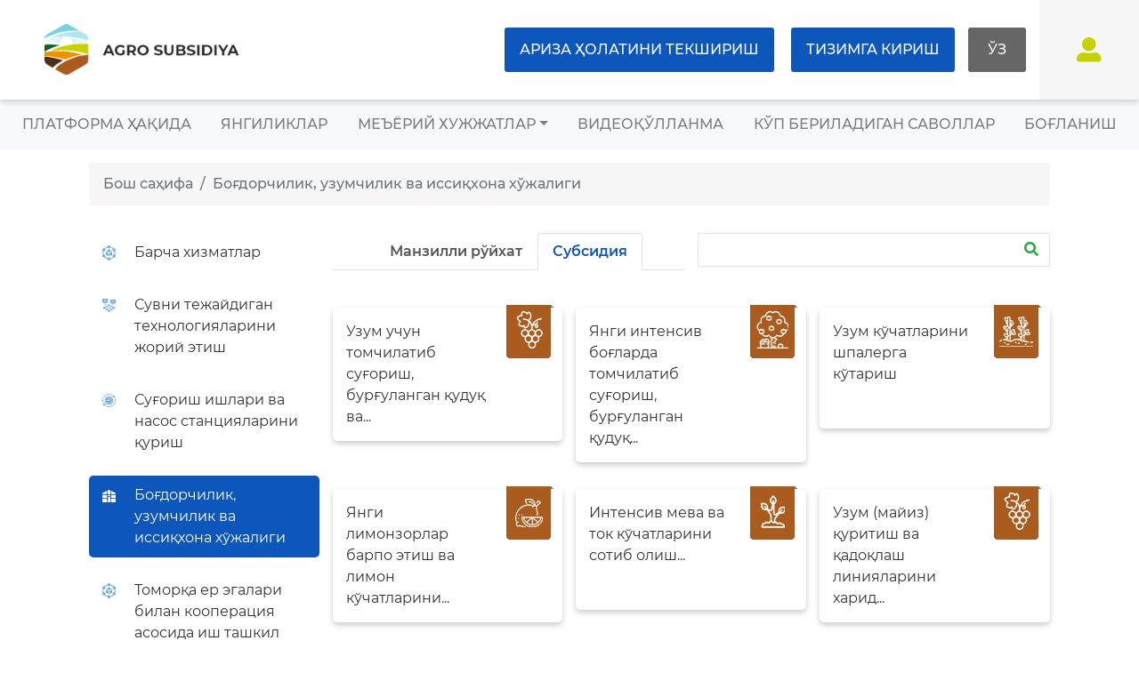

--- FILE ---
content_type: text/html; charset=UTF-8
request_url: https://old.agrosubsidiya.uz/uz/service/subsidy/7
body_size: 55983
content:
<!DOCTYPE html>
<html lang="uz">
<head>
    <meta charset="UTF-8">
    <meta http-equiv="X-UA-Compatible" content="IE=edge">
    <meta name="viewport" content="width=device-width, initial-scale=1">
        <title>Боғдорчилик, узумчилик ва иссиқхона хўжалиги</title>
    <meta name="article:tag" content="Qishloq xo&#039;jaligi vazirligi">
<meta name="article:tag" content="Subsidiya">
<meta name="article:tag" content="Suv xo&#039;jaligi vazirligi">
<meta name="article:tag" content="agrosubsidiya">
<meta name="article:tag" content="fermer">
<meta name="article:tag" content="fermerlarga">
<meta name="csrf-param" content="_csrf-frontend">
<meta name="csrf-token" content="5tR_dSj0mCn9zGE3DUc_oqcKbUyJ8s-GTgyb-Pu9ChOhujpER8LCHsSpUlZBJGnA_X8vf7Cb4rU0S_qAl4RbKw==">

<meta name="description" content="Қишлоқ хўжалиги маҳсулотларини ишлаб &lt;br&gt;чиқарувчиларига субсидиялар бериш &lt;br&gt;ахборот тизими">
<meta name="generator" content="Yii2 PHP Framework (www.yiiframework.com)">
<meta name="keywords" content="Subsidiya, fermerlarga, fermer, Suv xo&#039;jaligi vazirligi, Qishloq xo&#039;jaligi vazirligi, agrosubsidiya">
<meta name="twitter:description" content="Қишлоқ хўжалиги маҳсулотларини ишлаб &lt;br&gt;чиқарувчиларига субсидиялар бериш &lt;br&gt;ахборот тизими">
<meta name="twitter:image" content="/images/gerb.png">
<meta name="twitter:site" content="Agrosubsidiya">
<meta name="twitter:title" content="Боғдорчилик, узумчилик ва иссиқхона хўжалиги">
<meta name="twitter:url" content="http://old.agrosubsidiya.uz/uz/service/subsidy/7">
<meta property="og:description" content="Қишлоқ хўжалиги маҳсулотларини ишлаб &lt;br&gt;чиқарувчиларига субсидиялар бериш &lt;br&gt;ахборот тизими">
<meta property="og:image" content="/images/gerb.png">
<meta property="og:locale" content="uz">
<meta property="og:site_name" content="Agrosubsidiya">
<meta property="og:title" content="Боғдорчилик, узумчилик ва иссиқхона хўжалиги">
<meta property="og:updated_time" content="29-01-2026 16:09:38">
<meta property="og:url" content="http://old.agrosubsidiya.uz/uz/service/subsidy/7">
<link href="http://old.agrosubsidiya.uz/uz/service/subsidy/7" rel="canonical">
<link href="/assets/1d53a18a/css/bootstrap.css" rel="stylesheet">
<link href="/css/adminlte.min.css" rel="stylesheet">
<link href="/css/site.css" rel="stylesheet">
<link href="/css/style.css" rel="stylesheet">
<link href="/css/custom-spinner.css" rel="stylesheet">
<link href="/assets/98efc90/css/all.min.css" rel="stylesheet">
<link href="/assets/c4e8df8f/css/adminlte.min.css" rel="stylesheet">
<link href="/assets/c88d5573/almasaeed2010/adminlte/plugins/sweetalert2/sweetalert2.min.css" rel="stylesheet">
<link href="/css/bootstrap4-toggle.min.css" rel="stylesheet">
<link href="/themes/agro/css/jquery.fancybox.min.css" rel="stylesheet">
<link href="/themes/agro/css/owl.carousel.min.css" rel="stylesheet">
<link href="/themes/agro/css/mystyle.css" rel="stylesheet">    <!--    <link rel="stylesheet" type="text/css" href="css/bootstrap.min.css">-->
    <!--    <link rel="stylesheet" type="text/css" href="css/jquery.fancybox.min.css">-->
    <!--    <link rel="stylesheet" type="text/css" href="css/owl.carousel.min.css">-->
    <!--    <link rel="stylesheet" type="text/css" href="css/mystyle.css">-->
</head>
<body>
<div class="loader" id="loader">
    <div class="loader-content">
        <div class="loader-border" role="status">
        </div>
        <div class="loader-img">
            <img src="/img/logo.png">
        </div>
    </div>
</div>

<header>
    <div class="header-in">
        <!--        <div class="bars">-->
        <!--            <button>-->
        <!--                <img src="/themes/agro/img/bars.png">-->
        <!--            </button>-->
        <!--        </div>-->
        <div class="header-center">
            <div class="logo">
                <div class="logo-icon">
                    <a href="https://agrosubsidiya.uz/uz">
                        <img src="/themes/agro/img/logo.png">
                    </a>
                </div>
            </div>
            <div class="d-flex align-items-center bell-out">
                                <div class="login-content">
                                            <a class="show-modal-html" href="/uz/site/check-status?url=%2Fuz%2Fservice%2Fsubsidy%2F7" size="modal-md" data-toggle="modal" data-target="#exampleModal">Ариза ҳолатини текшириш</a>                        <a href="/uz/auth/login">Тизимга кириш</a>
                                    </div>
                <div class="dropdown text-right lang">
                    <a id="dropdownMenuLink" class="lang-show-link" href="#" data-toggle="dropdown" aria-haspopup="true" aria-expanded="false">Ўз</a><div class="dropdown-menu dropdown-menu-right" aria-labelledby="dropdownMenuLink"><a class="active dropdown-item" href="/uz/service/subsidy/7">Ўз</a><a class="dropdown-item" href="/ru/service/subsidy/7">Ру</a><a class="dropdown-item" href="/oz/service/subsidy/7">O&#039;z</a></div>                </div>
            </div>

        </div>

        <div class="user">

            <div class="dropdown">
                <button class="user-button" type="button" id="dropdownMenuButton" data-toggle="dropdown"
                        aria-haspopup="true" aria-expanded="false">
                    <img src="/themes/agro/img/user.png">
                </button>
                <div class="dropdown-menu dropdown-menu-right" aria-labelledby="dropdownMenuButton">
                                            <a class="dropdown-item" href="/uz/auth/login">Кириш</a>                                    </div>
            </div>
        </div>
    </div>
</header>

<section>
    <div class="modal fade" id="exampleModal" tabindex="-1" role="dialog" aria-labelledby="exampleModalLabel"
         aria-hidden="true">
        <div class="modal-dialog modal-dialog-scrollable" role="document">
            <div class="modal-content">
                <div class="modal-header">
                    <h5 class="modal-title" id="exampleModalLabel">
                        <i class="spinner-border text-danger align-self-center loader-sm"></i>
                    </h5>

                    <button type="button" class="close" data-dismiss="modal" aria-label="Close">
                        <svg xmlns="http://www.w3.org/2000/svg" width="24" height="24" viewBox="0 0 24 24" fill="none" stroke="currentColor" stroke-width="2" stroke-linecap="round" stroke-linejoin="round" class="feather feather-x"><line x1="18" y1="6" x2="6" y2="18"></line><line x1="6" y1="6" x2="18" y2="18"></line></svg>
                    </button>
                </div>
                <div class="modal-body">

                </div>
            </div>
        </div>
    </div>
</section>
<section class="menu-section">
    <div class="menu">
        <nav class="navbar navbar-expand-xl navbar-light">
            <button class="navbar-toggler" type="button" data-toggle="collapse" data-target="#navbarSupportedContent" aria-controls="navbarSupportedContent" aria-expanded="false" aria-label="Toggle navigation">
                <span class="navbar-toggler-icon"></span>
            </button>

            <div class="collapse navbar-collapse" id="navbarSupportedContent">
                <ul id="" class="navbar-nav nav"><li class="nav-item"><a class="level-0 nav-link" href="/uz/page/platforma-haqida" target="_self">Платформа ҳақида</a></li>
<li class="nav-item"><a class="level-0 nav-link" href="/uz/category/mahalliy" target="_self">Янгиликлар</a></li>
<li class="dropdown nav-item"><a class="dropdown-toggle nav-link" href="#" data-toggle="dropdown">Меъёрий хужжатлар</a><div id="w2" class="dropdown-menu"><a class="level-1 dropdown-item" href="/uz/page/prezident-farmon-qaror-va-farmoyishlari" target="_self">Президент фармон, қарор ва фармойишлари</a>
<a class="level-1 dropdown-item" href="/uz/page/huqumat-qarori-va-farmoyishlari" target="_self">Ҳукумат қарори ва фармойишлари</a>
<a class="level-1 dropdown-item" href="/uz/page/kodekslar" target="_self">Кодекслар</a></div></li>
<li class="nav-item"><a class="level-0 nav-link" href="/uz/category/qollanmalar" target="_self">Видеоқўлланма</a></li>
<li class="nav-item"><a class="level-0 nav-link" href="/uz/category/savol-javoblar" target="_self">Кўп бериладиган саволлар</a></li>
<li class="nav-item"><a class="level-0 nav-link" href="/uz/contact" target="_self">Боғланиш</a></li></ul>            </div>
        </nav>
    </div>
</section>
<main class="page">
    <div class="my-container">
        <article class="content">
            <div class="my-breadcrumb">
                <ol id="w3" class="breadcrumb"><li class="breadcrumb-item"><a href="/uz">Бош саҳифа</a></li>
<li class="breadcrumb-item active" aria-current="page">Боғдорчилик, узумчилик ва иссиқхона хўжалиги</li>
</ol>            </div>

            <div class="page-content">
                <div class="styledTableHolder">
    <div class="row">
        <div class="col-xl-3 col-lg-4">
            <div class="service-menu">
                <ul>
                    <li class="">
                        <a href="/uz/service">
                            <div class="service-icon">
                                <svg xmlns="http://www.w3.org/2000/svg" width="14.996" height="16.784" viewBox="0 0 14.996 16.784">
                                    <g id="supply-chain" transform="translate(-27.277 0)">
                                        <path d="M271,213.881v3.442l2.981-1.721V212.16Z" transform="translate(-235.733 -205.205)"/>
                                        <path d="M168.048,137.122l2.981-1.721-2.981-1.721-2.981,1.721Z" transform="translate(-133.273 -129.298)"/>
                                        <path d="M153.048,213.881l-2.981-1.721V215.6l2.981,1.721Z" transform="translate(-118.765 -205.205)"/>
                                        <path d="M41.651,10.4a7.187,7.187,0,0,0,0-4.021,1.721,1.721,0,0,0-1.7-2.939,7.187,7.187,0,0,0-3.483-2.009,1.721,1.721,0,0,0-3.393,0A7.188,7.188,0,0,0,29.6,3.443a1.721,1.721,0,0,0-1.7,2.938,7.187,7.187,0,0,0,0,4.021A1.722,1.722,0,0,0,29,13.449a1.7,1.7,0,0,0,.595-.108,7.188,7.188,0,0,0,3.483,2.01,1.721,1.721,0,0,0,3.393,0,7.187,7.187,0,0,0,3.481-2.011,1.721,1.721,0,0,0,1.7-2.938Zm-5.3,3.966a1.72,1.72,0,0,0-3.148,0,6.2,6.2,0,0,1-2.815-1.623,1.721,1.721,0,0,0-1.573-2.727,6.2,6.2,0,0,1,0-3.25,1.722,1.722,0,0,0,1.576-2.726A6.2,6.2,0,0,1,33.2,2.416a1.72,1.72,0,0,0,3.148,0,6.2,6.2,0,0,1,2.815,1.624,1.721,1.721,0,0,0,1.573,2.727,6.2,6.2,0,0,1,0,3.25,1.72,1.72,0,0,0-1.575,2.725A6.2,6.2,0,0,1,36.349,14.369Z"/>
                                    </g>
                                </svg>
                            </div>
                            <div class="service-span">
                                <span>
                                    Барча хизматлар                                </span>
                            </div>
                        </a>
                    </li>
                                            <li class="">
                            <a href="/uz/service/subsidy/1">
                                <div class="service-icon">
                                    <svg xmlns="http://www.w3.org/2000/svg" width="14.979" height="14.971" viewBox="0 0 14.979 14.971"> 										  <g id="field" transform="translate(0 -0.139)"> 										    <g transform="translate(0.003 0.139)"> 										      <g> 										        <path d="M.088.139V4.555H2.129l.62.62V7.825l.877-.467V5.175l.62-.62H6.259V.139ZM4.5,2.8H1.872V1.923H4.5V2.8Z" transform="translate(-0.088 -0.139)"/> 										      </g> 										    </g> 										    <g transform="translate(8.806 1.046)"> 										      <g> 										        <path d="M300.985,31.128v4.387H303l.62.62V37.44l.877.467V36.135l.62-.62h2.041V31.128Zm4.387,2.632H302.74v-.877h2.632Z" transform="translate(-300.985 -31.128)"/> 										      </g> 										    </g> 										    <g transform="translate(3.177 7.82)"> 										      <g> 										        <path d="M109.966,262.7l-1.363.725,2.1,1.361,1.326-.807Z" transform="translate(-108.603 -262.7)"/> 										      </g> 										    </g> 										    <g transform="translate(3.132 10.942)"> 										      <g> 										        <path d="M109.181,369.4l-2.134,1.3,1.474.96,2.076-1.344Z" transform="translate(-107.047 -369.402)"/> 										      </g> 										    </g> 										    <g transform="translate(6.098 9.617)"> 										      <g> 										        <path d="M209.8,324.118l-1.344.818,1.391.9,1.334-.863Z" transform="translate(-208.454 -324.118)"/> 										      </g> 										    </g> 										    <g transform="translate(8.297 10.983)"> 										      <g> 										        <path d="M284.953,370.8l-1.352.875,2.076,1.344,1.393-.908Z" transform="translate(-283.601 -370.805)"/> 										      </g> 										    </g> 										    <g transform="translate(8.283 7.808)"> 										      <g> 										        <path d="M285.272,262.273l-2.132,1.3,1.355.839,2.163-1.4Z" transform="translate(-283.14 -262.273)"/> 										      </g> 										    </g> 										    <g transform="translate(5.41 12.381)"> 										      <g> 										        <path d="M187.009,418.571l-2.079,1.345,2.079,1.384,2.079-1.384Z" transform="translate(-184.93 -418.571)"/> 										      </g> 										    </g> 										    <g transform="translate(0 9.017)"> 										      <g> 										        <path d="M2.291,303.6,0,304.8l2.317,1.49,2.132-1.3Z" transform="translate(0 -303.597)"/> 										      </g> 										    </g> 										    <g transform="translate(5.437 6.252)"> 										      <g> 										        <path d="M187.894,209.075l-2.053,1.092,2.01,1.244,2.068-1.259Z" transform="translate(-185.841 -209.075)"/> 										      </g> 										    </g> 										    <g transform="translate(10.464 9.017)"> 										      <g> 										        <path d="M359.908,303.593l-2.224,1.439,2.115,1.309,2.4-1.545Z" transform="translate(-357.684 -303.593)"/> 										      </g> 										    </g> 										  </g> 										</svg>                                </div>
                                <div class="service-span">
                                    <span>
                                        Сувни тежайдиган технологияларини жорий этиш                                    </span>
                                </div>
                            </a>
                        </li>
                                            <li class="">
                            <a href="/uz/service/subsidy/2">
                                <div class="service-icon">
                                    <svg xmlns="http://www.w3.org/2000/svg" width="14.996" height="14.996" viewBox="0 0 14.996 14.996"> 										  	<g transform="translate(0 0)"> 											    <path d="M1.072,9.086A6.615,6.615,0,0,1,12.727,3.45l-.735-.064a.439.439,0,1,0-.077.875l1.657.145.039,0a.439.439,0,0,0,.437-.4l.145-1.657a.439.439,0,1,0-.875-.077l-.04.461A7.466,7.466,0,0,0,7.5,0,7.5,7.5,0,0,0,0,7.5,7.526,7.526,0,0,0,.219,9.3a.439.439,0,1,0,.853-.21Z" transform="translate(0 0)"/> 											    <path d="M41.312,183.523a.439.439,0,1,0-.853.21A6.615,6.615,0,0,1,28.8,189.369l.735.064a.439.439,0,0,0,.077-.875l-1.657-.145a.439.439,0,0,0-.476.4l-.145,1.657a.439.439,0,0,0,.4.476l.039,0a.439.439,0,0,0,.437-.4l.04-.461a7.467,7.467,0,0,0,5.78,2.734,7.5,7.5,0,0,0,7.5-7.5A7.526,7.526,0,0,0,41.312,183.523Z" transform="translate(-26.534 -177.823)"/> 											    <path d="M95.833,91a4.833,4.833,0,1,0,4.833,4.833A4.838,4.838,0,0,0,95.833,91Zm-1.977,1.408a.439.439,0,1,1-.161.6A.439.439,0,0,1,93.856,92.408Zm-1.977,3.424a.439.439,0,1,1,.439.439A.439.439,0,0,1,91.879,95.833Zm1.13,2.138a.439.439,0,1,1,.161-.6A.439.439,0,0,1,93.009,97.97Zm.161-3.675a.439.439,0,1,1-.161-.6A.439.439,0,0,1,93.169,94.295Zm1.286,4.8a.439.439,0,1,1-.161-.6A.439.439,0,0,1,94.456,99.1Zm1.377.691a.439.439,0,1,1,.439-.439A.439.439,0,0,1,95.833,99.787Zm.439-3.954a.439.439,0,0,1-.439.439H94.368a.439.439,0,0,1,0-.879h1.025V94.075a.439.439,0,1,1,.879,0Zm-.439-3.075a.439.439,0,1,1,.439-.439A.439.439,0,0,1,95.833,92.757Zm1.977,6.5a.439.439,0,1,1,.161-.6A.439.439,0,0,1,97.81,99.257Zm.161-6.248a.439.439,0,1,1-.161-.6A.439.439,0,0,1,97.97,93.009Zm1.286,4.8a.439.439,0,1,1-.161-.6A.439.439,0,0,1,99.257,97.81Zm.53-1.977a.439.439,0,1,1-.439-.439A.439.439,0,0,1,99.787,95.833ZM99.1,94.456a.439.439,0,1,1,.161-.6A.439.439,0,0,1,99.1,94.456Z" transform="translate(-88.335 -88.335)"/> 										  	</g> 										</svg>                                </div>
                                <div class="service-span">
                                    <span>
                                        Суғориш ишлари ва насос станцияларини қуриш                                    </span>
                                </div>
                            </a>
                        </li>
                                            <li class="active">
                            <a href="/uz/service/subsidy/7">
                                <div class="service-icon">
                                    <svg xmlns="http://www.w3.org/2000/svg" width="14.962" height="13.501" viewBox="0 0 14.962 13.501"> 										  <g transform="translate(0 -25)"> 										    <path d="M207,29.676h2.864V25.621l-1.247-.58a.439.439,0,0,0-.369,0l-1.247.58Z" transform="translate(-200.951)"/> 										    <path d="M335,215h5.172v3.331H335Z" transform="translate(-325.21 -184.447)"/> 										    <path d="M335,63.821h5.172v-.964a.438.438,0,0,0-.254-.4L335,60.173Z" transform="translate(-325.21 -34.145)"/> 										    <path d="M0,215H5.172v3.331H0Z" transform="translate(0 -184.447)"/> 										    <path d="M335,359v3.741h4.734a.438.438,0,0,0,.438-.438V359Z" transform="translate(-325.21 -324.239)"/> 										    <path d="M5.172,63.821V60.173L.254,62.459a.438.438,0,0,0-.254.4v.964Z" transform="translate(0 -34.145)"/> 										    <path d="M5.172,359H0v3.3a.438.438,0,0,0,.438.438H5.172Z" transform="translate(0 -324.239)"/> 										    <path d="M207.5,297.887H207v2.805h2.864v-5.608H207v1.926h.5a.438.438,0,0,1,0,.877Z" transform="translate(-200.951 -262.191)"/> 										    <path d="M207,215h2.864v1.464H207Z" transform="translate(-200.951 -184.447)"/> 										  </g> 										</svg>                                </div>
                                <div class="service-span">
                                    <span>
                                        Боғдорчилик, узумчилик ва иссиқхона хўжалиги                                    </span>
                                </div>
                            </a>
                        </li>
                                            <li class="">
                            <a href="/uz/service/subsidy/8">
                                <div class="service-icon">
                                    <svg xmlns="http://www.w3.org/2000/svg" width="14.996" height="16.784" viewBox="0 0 14.996 16.784">
                                    <g id="supply-chain" transform="translate(-27.277 0)">
                                        <path d="M271,213.881v3.442l2.981-1.721V212.16Z" transform="translate(-235.733 -205.205)"/>
                                        <path d="M168.048,137.122l2.981-1.721-2.981-1.721-2.981,1.721Z" transform="translate(-133.273 -129.298)"/>
                                        <path d="M153.048,213.881l-2.981-1.721V215.6l2.981,1.721Z" transform="translate(-118.765 -205.205)"/>
                                        <path d="M41.651,10.4a7.187,7.187,0,0,0,0-4.021,1.721,1.721,0,0,0-1.7-2.939,7.187,7.187,0,0,0-3.483-2.009,1.721,1.721,0,0,0-3.393,0A7.188,7.188,0,0,0,29.6,3.443a1.721,1.721,0,0,0-1.7,2.938,7.187,7.187,0,0,0,0,4.021A1.722,1.722,0,0,0,29,13.449a1.7,1.7,0,0,0,.595-.108,7.188,7.188,0,0,0,3.483,2.01,1.721,1.721,0,0,0,3.393,0,7.187,7.187,0,0,0,3.481-2.011,1.721,1.721,0,0,0,1.7-2.938Zm-5.3,3.966a1.72,1.72,0,0,0-3.148,0,6.2,6.2,0,0,1-2.815-1.623,1.721,1.721,0,0,0-1.573-2.727,6.2,6.2,0,0,1,0-3.25,1.722,1.722,0,0,0,1.576-2.726A6.2,6.2,0,0,1,33.2,2.416a1.72,1.72,0,0,0,3.148,0,6.2,6.2,0,0,1,2.815,1.624,1.721,1.721,0,0,0,1.573,2.727,6.2,6.2,0,0,1,0,3.25,1.72,1.72,0,0,0-1.575,2.725A6.2,6.2,0,0,1,36.349,14.369Z"/>
                                    </g>
                                </svg>                                </div>
                                <div class="service-span">
                                    <span>
                                        Томорқа  ер эгалари билан кооперация асосида иш ташкил этган тадбиркорлик субъектларини қўллаб-қувватлаш                                    </span>
                                </div>
                            </a>
                        </li>
                                            <li class="">
                            <a href="/uz/service/subsidy/9">
                                <div class="service-icon">
                                    <svg xmlns="http://www.w3.org/2000/svg" width="14.996" height="16.784" viewBox="0 0 14.996 16.784">
                                    <g id="supply-chain" transform="translate(-27.277 0)">
                                        <path d="M271,213.881v3.442l2.981-1.721V212.16Z" transform="translate(-235.733 -205.205)"/>
                                        <path d="M168.048,137.122l2.981-1.721-2.981-1.721-2.981,1.721Z" transform="translate(-133.273 -129.298)"/>
                                        <path d="M153.048,213.881l-2.981-1.721V215.6l2.981,1.721Z" transform="translate(-118.765 -205.205)"/>
                                        <path d="M41.651,10.4a7.187,7.187,0,0,0,0-4.021,1.721,1.721,0,0,0-1.7-2.939,7.187,7.187,0,0,0-3.483-2.009,1.721,1.721,0,0,0-3.393,0A7.188,7.188,0,0,0,29.6,3.443a1.721,1.721,0,0,0-1.7,2.938,7.187,7.187,0,0,0,0,4.021A1.722,1.722,0,0,0,29,13.449a1.7,1.7,0,0,0,.595-.108,7.188,7.188,0,0,0,3.483,2.01,1.721,1.721,0,0,0,3.393,0,7.187,7.187,0,0,0,3.481-2.011,1.721,1.721,0,0,0,1.7-2.938Zm-5.3,3.966a1.72,1.72,0,0,0-3.148,0,6.2,6.2,0,0,1-2.815-1.623,1.721,1.721,0,0,0-1.573-2.727,6.2,6.2,0,0,1,0-3.25,1.722,1.722,0,0,0,1.576-2.726A6.2,6.2,0,0,1,33.2,2.416a1.72,1.72,0,0,0,3.148,0,6.2,6.2,0,0,1,2.815,1.624,1.721,1.721,0,0,0,1.573,2.727,6.2,6.2,0,0,1,0,3.25,1.72,1.72,0,0,0-1.575,2.725A6.2,6.2,0,0,1,36.349,14.369Z"/>
                                    </g>
                                </svg>                                </div>
                                <div class="service-span">
                                    <span>
                                        Озиқ-овқат маҳсулотлари                                    </span>
                                </div>
                            </a>
                        </li>
                                            <li class="">
                            <a href="/uz/service/subsidy/11">
                                <div class="service-icon">
                                    <svg xmlns="http://www.w3.org/2000/svg" width="14.996" height="16.784" viewBox="0 0 14.996 16.784">
                                    <g id="supply-chain" transform="translate(-27.277 0)">
                                        <path d="M271,213.881v3.442l2.981-1.721V212.16Z" transform="translate(-235.733 -205.205)"/>
                                        <path d="M168.048,137.122l2.981-1.721-2.981-1.721-2.981,1.721Z" transform="translate(-133.273 -129.298)"/>
                                        <path d="M153.048,213.881l-2.981-1.721V215.6l2.981,1.721Z" transform="translate(-118.765 -205.205)"/>
                                        <path d="M41.651,10.4a7.187,7.187,0,0,0,0-4.021,1.721,1.721,0,0,0-1.7-2.939,7.187,7.187,0,0,0-3.483-2.009,1.721,1.721,0,0,0-3.393,0A7.188,7.188,0,0,0,29.6,3.443a1.721,1.721,0,0,0-1.7,2.938,7.187,7.187,0,0,0,0,4.021A1.722,1.722,0,0,0,29,13.449a1.7,1.7,0,0,0,.595-.108,7.188,7.188,0,0,0,3.483,2.01,1.721,1.721,0,0,0,3.393,0,7.187,7.187,0,0,0,3.481-2.011,1.721,1.721,0,0,0,1.7-2.938Zm-5.3,3.966a1.72,1.72,0,0,0-3.148,0,6.2,6.2,0,0,1-2.815-1.623,1.721,1.721,0,0,0-1.573-2.727,6.2,6.2,0,0,1,0-3.25,1.722,1.722,0,0,0,1.576-2.726A6.2,6.2,0,0,1,33.2,2.416a1.72,1.72,0,0,0,3.148,0,6.2,6.2,0,0,1,2.815,1.624,1.721,1.721,0,0,0,1.573,2.727,6.2,6.2,0,0,1,0,3.25,1.72,1.72,0,0,0-1.575,2.725A6.2,6.2,0,0,1,36.349,14.369Z"/>
                                    </g>
                                </svg>                                </div>
                                <div class="service-span">
                                    <span>
                                        Чорвачилик, паррандачилик ва балиқчилик                                    </span>
                                </div>
                            </a>
                        </li>
                                            <li class="">
                            <a href="/uz/service/subsidy/12">
                                <div class="service-icon">
                                    <svg xmlns="http://www.w3.org/2000/svg" width="14.996" height="16.784" viewBox="0 0 14.996 16.784">
                                    <g id="supply-chain" transform="translate(-27.277 0)">
                                        <path d="M271,213.881v3.442l2.981-1.721V212.16Z" transform="translate(-235.733 -205.205)"/>
                                        <path d="M168.048,137.122l2.981-1.721-2.981-1.721-2.981,1.721Z" transform="translate(-133.273 -129.298)"/>
                                        <path d="M153.048,213.881l-2.981-1.721V215.6l2.981,1.721Z" transform="translate(-118.765 -205.205)"/>
                                        <path d="M41.651,10.4a7.187,7.187,0,0,0,0-4.021,1.721,1.721,0,0,0-1.7-2.939,7.187,7.187,0,0,0-3.483-2.009,1.721,1.721,0,0,0-3.393,0A7.188,7.188,0,0,0,29.6,3.443a1.721,1.721,0,0,0-1.7,2.938,7.187,7.187,0,0,0,0,4.021A1.722,1.722,0,0,0,29,13.449a1.7,1.7,0,0,0,.595-.108,7.188,7.188,0,0,0,3.483,2.01,1.721,1.721,0,0,0,3.393,0,7.187,7.187,0,0,0,3.481-2.011,1.721,1.721,0,0,0,1.7-2.938Zm-5.3,3.966a1.72,1.72,0,0,0-3.148,0,6.2,6.2,0,0,1-2.815-1.623,1.721,1.721,0,0,0-1.573-2.727,6.2,6.2,0,0,1,0-3.25,1.722,1.722,0,0,0,1.576-2.726A6.2,6.2,0,0,1,33.2,2.416a1.72,1.72,0,0,0,3.148,0,6.2,6.2,0,0,1,2.815,1.624,1.721,1.721,0,0,0,1.573,2.727,6.2,6.2,0,0,1,0,3.25,1.72,1.72,0,0,0-1.575,2.725A6.2,6.2,0,0,1,36.349,14.369Z"/>
                                    </g>
                                </svg>                                </div>
                                <div class="service-span">
                                    <span>
                                        Ипакчилик ва жун саноати                                    </span>
                                </div>
                            </a>
                        </li>
                                    </ul>
            </div>
        </div>
        <div class="col-xl-9 col-lg-8">

            <div class="row">
                <div class="col-xl-6">
                    
<nav class="service-type-nav">
    <ul class="nav nav-tabs">
        <li>
        <a class="nav-link "
           href="/uz/service/addressable/7">
            Манзилли рўйхат        </a>
        </li>
        <li>
        <a class="nav-link active"
           href="/uz/service/subsidy/7">
           Субсидия        </a>
        </li>
    </ul>
</nav>
                </div>
                <div class="col-xl-6">
                    
<div class="search-services">
    <div id="p0" data-pjax-container="" data-pjax-push-state data-pjax-timeout="1000">    <form id="w0" action="/uz/service/subsidy/7" method="get">
    <div class="row no-gutters">
        <div class="col">
            <div class="form-group field-example-search-input4">

<input type="text" id="example-search-input4" class="form-control border-secondary border-right-0 rounded-0" name="ServiceSearch[name_uz]">

<div class="invalid-feedback"></div>
</div>        </div>
        <div class="col-auto">
            <button type="submit" class="btn btn-outline-success border-left-0 rounded-0 rounded-right"><i class="fa fa-search"></i></button>        </div>
    </div>

    </form>    </div></div>
                </div>
            </div>
            <div class="service-list">
                <div class="row">
                    
<div class="col-my-3 col-xl-4 col-md-6">
    <div class="service" data-toggle="tooltip" title="Узум учун томчилатиб суғориш, бурғуланган қудуқ ва сув ҳавзаларидан сув тортиш учун насос станцияси қуриш	">
        <a href="/uz/service/view/54">
            <div class="service-in">
                <div class="service-name">
                    <span>
                        Узум учун томчилатиб суғориш, бурғуланган қудуқ ва...                    </span>
                </div>
                <div class="service-in-icon">
                    <img src="/fileuploads/files/xoraki.png" alt="Узум учун томчилатиб суғориш, бурғуланган қудуқ ва сув ҳавзаларидан сув тортиш учун насос станцияси қуриш	" >
                </div>
            </div>
        </a>
    </div>
</div>

<div class="col-my-3 col-xl-4 col-md-6">
    <div class="service" data-toggle="tooltip" title="Янги интенсив боғларда томчилатиб суғориш, бурғуланган қудуқ ва сув ҳавзаларидан сув тортиш учун насос станцияси қуриш	">
        <a href="/uz/service/view/55">
            <div class="service-in">
                <div class="service-name">
                    <span>
                        Янги интенсив боғларда томчилатиб суғориш, бурғуланган қудуқ...                    </span>
                </div>
                <div class="service-in-icon">
                    <img src="/fileuploads/files/sad.png" alt="Янги интенсив боғларда томчилатиб суғориш, бурғуланган қудуқ ва сув ҳавзаларидан сув тортиш учун насос станцияси қуриш	" >
                </div>
            </div>
        </a>
    </div>
</div>

<div class="col-my-3 col-xl-4 col-md-6">
    <div class="service" data-toggle="tooltip" title="Узум кўчатларини шпалерга кўтариш">
        <a href="/uz/service/view/56">
            <div class="service-in">
                <div class="service-name">
                    <span>
                        Узум кўчатларини шпалерга кўтариш                    </span>
                </div>
                <div class="service-in-icon">
                    <img src="/fileuploads/files/shpalerxor.png" alt="Узум кўчатларини шпалерга кўтариш" >
                </div>
            </div>
        </a>
    </div>
</div>

<div class="col-my-3 col-xl-4 col-md-6">
    <div class="service" data-toggle="tooltip" title="Янги лимонзорлар барпо этиш ва лимон кўчатларини харид қилиш ">
        <a href="/uz/service/view/57">
            <div class="service-in">
                <div class="service-name">
                    <span>
                        Янги лимонзорлар барпо этиш ва лимон кўчатларини...                    </span>
                </div>
                <div class="service-in-icon">
                    <img src="/fileuploads/files/lemonn.png" alt="Янги лимонзорлар барпо этиш ва лимон кўчатларини харид қилиш " >
                </div>
            </div>
        </a>
    </div>
</div>

<div class="col-my-3 col-xl-4 col-md-6">
    <div class="service" data-toggle="tooltip" title="Интенсив мева ва ток кўчатларини сотиб олиш харажатларининг бир қисмини қоплаш">
        <a href="/uz/service/view/59">
            <div class="service-in">
                <div class="service-name">
                    <span>
                        Интенсив мева ва ток кўчатларини сотиб олиш...                    </span>
                </div>
                <div class="service-in-icon">
                    <img src="/fileuploads/files/kochat.png" alt="Интенсив мева ва ток кўчатларини сотиб олиш харажатларининг бир қисмини қоплаш" >
                </div>
            </div>
        </a>
    </div>
</div>

<div class="col-my-3 col-xl-4 col-md-6">
    <div class="service" data-toggle="tooltip" title="Узум (майиз) қуритиш ва қадоқлаш линияларини харид қилиш харажатларининг бир қисмини қоплаш">
        <a href="/uz/service/view/60">
            <div class="service-in">
                <div class="service-name">
                    <span>
                        Узум (майиз) қуритиш ва қадоқлаш линияларини харид...                    </span>
                </div>
                <div class="service-in-icon">
                    <img src="/fileuploads/files/xoraki.png" alt="Узум (майиз) қуритиш ва қадоқлаш линияларини харид қилиш харажатларининг бир қисмини қоплаш" >
                </div>
            </div>
        </a>
    </div>
</div>

<div class="col-my-3 col-xl-4 col-md-6">
    <div class="service" data-toggle="tooltip" title="Лимон етиштиришда муқобил энергия (табиий газга нисбатан) қурилмалари қийматининг бир қисмини қоплаш">
        <a href="/uz/service/view/61">
            <div class="service-in">
                <div class="service-name">
                    <span>
                        Лимон етиштиришда муқобил энергия (табиий газга нисбатан)...                    </span>
                </div>
                <div class="service-in-icon">
                    <img src="/fileuploads/files/lemonn.png" alt="Лимон етиштиришда муқобил энергия (табиий газга нисбатан) қурилмалари қийматининг бир қисмини қоплаш" >
                </div>
            </div>
        </a>
    </div>
</div>

<div class="col-my-3 col-xl-4 col-md-6">
    <div class="service" data-toggle="tooltip" title="Янги интенсив боғ ва токзорларда бурғуланган қудуқ ва сув ҳавзаларидан сув тортиш учун насос станцияси қуриш">
        <a href="/uz/service/view/66">
            <div class="service-in">
                <div class="service-name">
                    <span>
                        Янги интенсив боғ ва токзорларда бурғуланган қудуқ...                    </span>
                </div>
                <div class="service-in-icon">
                    <img src="/fileuploads/files/sad.png" alt="Янги интенсив боғ ва токзорларда бурғуланган қудуқ ва сув ҳавзаларидан сув тортиш учун насос станцияси қуриш" >
                </div>
            </div>
        </a>
    </div>
</div>

<div class="col-my-3 col-xl-4 col-md-6">
    <div class="service" data-toggle="tooltip" title="Мевали боғ ёки узум плантацияларида қайта тикланувчи, муқобил электр энергия қурилмасини жорий этиш">
        <a href="/uz/service/view/67">
            <div class="service-in">
                <div class="service-name">
                    <span>
                        Мевали боғ ёки узум плантацияларида қайта тикланувчи,...                    </span>
                </div>
                <div class="service-in-icon">
                    <img src="/fileuploads/files/solar.png" alt="Мевали боғ ёки узум плантацияларида қайта тикланувчи, муқобил электр энергия қурилмасини жорий этиш" >
                </div>
            </div>
        </a>
    </div>
</div>

<div class="col-my-3 col-xl-4 col-md-6">
    <div class="service" data-toggle="tooltip" title="Доривор ўсимликларнинг маданий плантацияларига сув чикариш учун бурғуланадиган қудуқ қазиш мақсадида насос станциясини қуриш ҳаражатларининг бир қисмини қоплаш">
        <a href="/uz/service/view/69">
            <div class="service-in">
                <div class="service-name">
                    <span>
                        Доривор ўсимликларнинг маданий плантацияларига сув чикариш учун...                    </span>
                </div>
                <div class="service-in-icon">
                    <img src="/fileuploads/files/Icon-Agrosubsidiya.png" alt="Доривор ўсимликларнинг маданий плантацияларига сув чикариш учун бурғуланадиган қудуқ қазиш мақсадида насос станциясини қуриш ҳаражатларининг бир қисмини қоплаш" >
                </div>
            </div>
        </a>
    </div>
</div>

<div class="col-my-3 col-xl-4 col-md-6">
    <div class="service" data-toggle="tooltip" title="Совиткичли сиғимларни қуриш ва жиҳозлаш учун субсидия (Қорақалпоғистон Республикаси учун)">
        <a href="/uz/service/view/75">
            <div class="service-in">
                <div class="service-name">
                    <span>
                        Совиткичли сиғимларни қуриш ва жиҳозлаш учун субсидия...                    </span>
                </div>
                <div class="service-in-icon">
                    <img src="/fileuploads/files/refrigerator.png" alt="Совиткичли сиғимларни қуриш ва жиҳозлаш учун субсидия (Қорақалпоғистон Республикаси учун)" >
                </div>
            </div>
        </a>
    </div>
</div>

<div class="col-my-3 col-xl-4 col-md-6">
    <div class="service" data-toggle="tooltip" title="Иссиқхоналарни кўмир ёқилғисида иситиш учун кўмир қозонини харид қилиш харажатларининг бир қисмини қоплаш">
        <a href="/uz/service/view/82">
            <div class="service-in">
                <div class="service-name">
                    <span>
                        Иссиқхоналарни кўмир ёқилғисида иситиш учун кўмир қозонини...                    </span>
                </div>
                <div class="service-in-icon">
                    <img src="/fileuploads/files/icongas.png" alt="Иссиқхоналарни кўмир ёқилғисида иситиш учун кўмир қозонини харид қилиш харажатларининг бир қисмини қоплаш" >
                </div>
            </div>
        </a>
    </div>
</div>

<div class="col-my-3 col-xl-4 col-md-6">
    <div class="service" data-toggle="tooltip" title="Иссиқхона хўжаликларига хориждан малакали агроном, энтомолог ва лаборатория мутахассисларини жалб қилиш учун субсидия">
        <a href="/uz/service/view/83">
            <div class="service-in">
                <div class="service-name">
                    <span>
                        Иссиқхона хўжаликларига хориждан малакали агроном, энтомолог ва...                    </span>
                </div>
                <div class="service-in-icon">
                    <img src="/fileuploads/files/expert.png" alt="Иссиқхона хўжаликларига хориждан малакали агроном, энтомолог ва лаборатория мутахассисларини жалб қилиш учун субсидия" >
                </div>
            </div>
        </a>
    </div>
</div>

<div class="col-my-3 col-xl-4 col-md-6">
    <div class="service" data-toggle="tooltip" title="Маҳаллий озиқ-овқат саноати корхоналари томонидан хорижий мутахассисларни жалб қилиш учун субсидия">
        <a href="/uz/service/view/84">
            <div class="service-in">
                <div class="service-name">
                    <span>
                        Маҳаллий озиқ-овқат саноати корхоналари томонидан хорижий мутахассисларни...                    </span>
                </div>
                <div class="service-in-icon">
                    <img src="/fileuploads/files/expert.png" alt="Маҳаллий озиқ-овқат саноати корхоналари томонидан хорижий мутахассисларни жалб қилиш учун субсидия" >
                </div>
            </div>
        </a>
    </div>
</div>

<div class="col-my-3 col-xl-4 col-md-6">
    <div class="service" data-toggle="tooltip" title="Республика озиқ-овқат саноати корхоналарида халқаро сифатни бошқариш тизимини жорий қилиш ҳамда лабораторияга зарур бўлган ускуна ва жиҳозлар хариди учун субсидия">
        <a href="/uz/service/view/87">
            <div class="service-in">
                <div class="service-name">
                    <span>
                        Республика озиқ-овқат саноати корхоналарида халқаро сифатни бошқариш...                    </span>
                </div>
                <div class="service-in-icon">
                    <img src="/fileuploads/files/ISO.png" alt="Республика озиқ-овқат саноати корхоналарида халқаро сифатни бошқариш тизимини жорий қилиш ҳамда лабораторияга зарур бўлган ускуна ва жиҳозлар хариди учун субсидия" >
                </div>
            </div>
        </a>
    </div>
</div>

<div class="col-my-3 col-xl-4 col-md-6">
    <div class="service" data-toggle="tooltip" title="“Ин-витро” шароитида кўпайтирилган пайвандтагли мева ва ток кўчатларини харид қилиш харажатларини бир қисмини қоплаш">
        <a href="/uz/service/view/91">
            <div class="service-in">
                <div class="service-name">
                    <span>
                        “Ин-витро” шароитида кўпайтирилган пайвандтагли мева ва ток...                    </span>
                </div>
                <div class="service-in-icon">
                    <img src="/fileuploads/files/kochat.png" alt="“Ин-витро” шароитида кўпайтирилган пайвандтагли мева ва ток кўчатларини харид қилиш харажатларини бир қисмини қоплаш" >
                </div>
            </div>
        </a>
    </div>
</div>

<div class="col-my-3 col-xl-4 col-md-6">
    <div class="service" data-toggle="tooltip" title="Совиткичли сиғимларга қиш ва баҳор ойларида электр энергияси истеъмоли учун субсидия (Қорақалпоғистон Республикаси)">
        <a href="/uz/service/view/94">
            <div class="service-in">
                <div class="service-name">
                    <span>
                        Совиткичли сиғимларга қиш ва баҳор ойларида электр...                    </span>
                </div>
                <div class="service-in-icon">
                    <img src="/fileuploads/files/refrigerator.png" alt="Совиткичли сиғимларга қиш ва баҳор ойларида электр энергияси истеъмоли учун субсидия (Қорақалпоғистон Республикаси)" >
                </div>
            </div>
        </a>
    </div>
</div>
<div class='my-pagination'><nav aria-label='Page navigation example'></nav></div>                </div>

            </div>
        </div>

    </div>
</div>            </div>


        </article>
    </div>
</main>


<footer>
    <div class="container">
        <div class="row">
            <div class="col-xl-7">
                <div class="footer-logo">
                    <div class="logo">
                        <div class="logo-icon">
                            <a href="/uz">
                                <img src="/images/i-logo.png">
                            </a>
                        </div>
                        <div class="logo-text">
                            <a href="#">
                                Қишлоқ хўжалиги маҳсулотларини </br> ишлаб чиқарувчиларига </br> субсидиялар бериш ахборот тизими                            </a>
                        </div>
                    </div>
                    <div class="copy2021">
                        <span>© 2026 Барча ҳуқуқлар ҳимояланган</span>
                    </div>
                </div>
            </div>
            <div class="col-xl-5">
                <div class="number">
                    <a href="#">
                        <div class="number-in">
                            <img src="/themes/agro/img/l1.png">
                            <span>"АГРОСАНОАТНИ РАҚАМЛАШТИРИШ <br>МАРКАЗИ" МЧЖ</span>
                        </div>
                    </a>
                </div>


                <div class="uz">
                    <div class="uz-number">
                        <!-- START WWW.UZ TOP-RATING --><SCRIPT language="javascript" type="text/javascript">
                            <!--
                            top_js="1.0";top_r="id=46227&r="+escape(document.referrer)+"&pg="+escape(window.location.href);document.cookie="smart_top=1; path=/"; top_r+="&c="+(document.cookie?"Y":"N")
                            //-->
                        </SCRIPT>
                        <SCRIPT language="javascript1.1" type="text/javascript">
                            <!--
                            top_js="1.1";top_r+="&j="+(navigator.javaEnabled()?"Y":"N")
                            //-->
                        </SCRIPT>
                        <SCRIPT language="javascript1.2" type="text/javascript">
                            <!--
                            top_js="1.2";top_r+="&wh="+screen.width+'x'+screen.height+"&px="+
                                (((navigator.appName.substring(0,3)=="Mic"))?screen.colorDepth:screen.pixelDepth)
                            //-->
                        </SCRIPT>
                        <SCRIPT language="javascript1.3" type="text/javascript">
                            <!--
                            top_js="1.3";
                            //-->
                        </SCRIPT>
                        <SCRIPT language="JavaScript" type="text/javascript">
                            <!--
                            top_rat="&col=0063AF&t=ffffff&p=DD7900";top_r+="&js="+top_js+"";document.write('<a href="http://www.uz/ru/res/visitor/index?id=46227" target=_top><img src="http://cnt0.www.uz/counter/collect?'+top_r+top_rat+'" width=88 height=31 border=0 alt="Топ рейтинг www.uz"></a>')//-->
                        </SCRIPT><NOSCRIPT><A href="http://www.uz/ru/res/visitor/index?id=46227" target=_top><IMG height=31 src="http://cnt0.www.uz/counter/collect?id=46227&pg=http%3A//uzinfocom.uz&&col=0063AF&amp;t=ffffff&amp;p=DD7900" width=88 border=0 alt="Топ рейтинг www.uz"></A></NOSCRIPT><!-- FINISH WWW.UZ TOP-RATING -->

                    </div>
                    <a href="https://digitagro.uz/" >
                        <img src="https://digitagro.uz/wp-content/uploads/2020/12/Digitalization-Logo-Green.png" style="width: 217px">
                    </a>
                </div>
            </div>
        </div>
    </div>
    <div class="ctrl">
        <div class="container">
            <span>Диққат! Агар сиз матнда хатоликларни аниқласангиз, уларни белгилаб, маъмуриятни хабардор қилиш учун Ctrl+Enter тугмаларини босинг</span>
        </div>
    </div>
</footer>

<!--<script type="text/javascript" src="js/jquery-3.5.1.min.js"></script>-->
<!--<script type="text/javascript" src="js/bootstrap.bundle.min.js"></script>-->
<!--<script type="text/javascript" src="js/jquery.fancybox.min.js"></script>-->
<!--<script type="text/javascript" src="js/owl.carousel.min.js"></script>-->
<!--<script type="text/javascript" src="js/jquery.knob.js"></script>-->
<!--<script type="text/javascript" src="js/jquery.appear.js"></script>-->
<!--<script type="text/javascript" src="js/mymain.js"></script>-->
<script src="/assets/94830077/jquery.js"></script>
<script src="/assets/5f5e2f4b/yii.js"></script>
<script src="/assets/5f5e2f4b/yii.activeForm.js"></script>
<script src="/assets/8e003fd7/jquery.pjax.js"></script>
<script src="/assets/1d53a18a/js/bootstrap.bundle.js"></script>
<script src="/js/main.js"></script>
<script src="/assets/c4e8df8f/js/adminlte.min.js"></script>
<script src="/assets/c88d5573/almasaeed2010/adminlte/plugins/sweetalert2/sweetalert2.min.js"></script>
<script src="/js/bootstrap4-toggle.min.js"></script>
<script src="/themes/agro/js/jquery.fancybox.min.js"></script>
<script src="/themes/agro/js/owl.carousel.min.js"></script>
<script src="/themes/agro/js/jquery.knob.js"></script>
<script src="/themes/agro/js/jquery.appear.js"></script>
<script src="/themes/agro/js/mymain.js"></script>
<script>jQuery(function ($) {
jQuery('#w0').yiiActiveForm([], {"errorSummary":".alert.alert-danger","errorCssClass":"is-invalid","successCssClass":"is-valid","validationStateOn":"input"});
jQuery(document).pjax("#p0 a", {"push":true,"replace":false,"timeout":1000,"scrollTo":false,"container":"#p0"});
jQuery(document).off("submit", "#p0 form[data-pjax]").on("submit", "#p0 form[data-pjax]", function (event) {jQuery.pjax.submit(event, {"push":true,"replace":false,"timeout":1000,"scrollTo":false,"container":"#p0"});});

if ('') {
    Swal.fire({
        title: '',
        html: '',
        icon: '',

      // timer: 2000
    }); 
}

$('body').delegate(".remove-button-confirm", "click", function(e){
    e.preventDefault();
    let tr = $(this).parents('tr');
    let url = $(this).attr('href');
    Swal.fire({
      title: 'Ishonchingiz komilmi?',
      text: "Уни ортга қайтара олмайсиз!",
      icon: 'warning',
      showCancelButton: true,
      confirmButtonColor: '#3085d6',
      cancelButtonColor: '#d33',
      confirmButtonText: "Ўчириш",
      cancelButtonText: "Cancel"
    }).then((result) => {
      if (result.isConfirmed) {
        $.ajax({
            url:url,
            type: "POST",
            success: function (result){
                if (result.status === true){
                    Swal.fire({
                      title: result.message,
                      icon: result.icon,
                      // timer: 2000
                    });
                    $(tr).remove();
                }else{
                    Swal.fire({
                      title: result.message,
                      icon: result.icon,
                      // timer: 2000
                    });
                }
            }
        })
      }
    })
});
$('body').delegate(".delete-button-confirm", "click", function(e){
    e.preventDefault();
    let tr = $(this).parents('tr');
    let url = $(this).attr('href');
    Swal.fire({
      title: 'Ishonchingiz komilmi?',
      text: "It will be deleted from base! Think about it ! ! !",
      icon: 'warning',
      showCancelButton: true,
      confirmButtonColor: '#3085d6',
      cancelButtonColor: '#d33',
      confirmButtonText: "Ўчириш",
      cancelButtonText: "Cancel"
    }).then((result) => {
      if (result.isConfirmed) {
        $.ajax({
            url:url,
            type: "POST",
            success: function (result){
                if (result.status === true){
                    Swal.fire({
                      title: result.message,
                      icon: result.icon,
                      // timer: 2000
                    });
                    $(tr).remove();
                }else{
                    Swal.fire({
                      title: result.message,
                      icon: result.icon,
                      // timer: 2000
                    });
                }
            }
        })
      }
    })
});
$('body').delegate(".log-out-button", "click", function(e){
    e.preventDefault();
    let url = $(this).attr('data-url');
    Swal.fire({
      title: 'Ishonchingiz komilmi?',
      text: "Сиз дастурни тарк этмоқдасиз",
      icon: 'warning',
      showCancelButton: true,
      confirmButtonColor: '#3085d6',
      cancelButtonColor: '#d33',
      confirmButtonText: "Ҳа",
      cancelButtonText: "Йўқ"
    }).then((result) => {
      if (result.isConfirmed) {
        $.ajax({
            url:url,
            type: "POST",
            success: function (result){
                if (result.status === true){
                    Swal.fire({
                      title: result.message,
                      icon: result.icon,
                      // timer: 2000
                    });
                }else{
                    Swal.fire({
                      title: result.message,
                      icon: result.icon,
                      // timer: 2000
                    });
                }
            }
        })
      }
    })
});


});</script></body>
</html>


--- FILE ---
content_type: text/css
request_url: https://old.agrosubsidiya.uz/css/site.css
body_size: 14881
content:
/* montserrat-300 - latin_cyrillic-ext_cyrillic */
@font-face {
    font-family: 'Montserrat-300';
    font-style: normal;
    font-weight: 300;
    src: url('../fonts/montserrat-v15-latin_cyrillic-ext_cyrillic-300.eot'); /* IE9 Compat Modes */
    src: local(''),
    url('../fonts/montserrat-v15-latin_cyrillic-ext_cyrillic-300.eot?#iefix') format('embedded-opentype'), /* IE6-IE8 */
    url('../fonts/montserrat-v15-latin_cyrillic-ext_cyrillic-300.woff2') format('woff2'), /* Super Modern Browsers */
    url('../fonts/montserrat-v15-latin_cyrillic-ext_cyrillic-300.woff') format('woff'), /* Modern Browsers */
    url('../fonts/montserrat-v15-latin_cyrillic-ext_cyrillic-300.ttf') format('truetype'), /* Safari, Android, iOS */
    url('../fonts/montserrat-v15-latin_cyrillic-ext_cyrillic-300.svg#Montserrat') format('svg'); /* Legacy iOS */
}
/* montserrat-regular - latin_cyrillic-ext_cyrillic */
@font-face {
    font-family: 'Montserrat-400';
    font-style: normal;
    font-weight: 400;
    src: url('../fonts/montserrat-v15-latin_cyrillic-ext_cyrillic-regular.eot'); /* IE9 Compat Modes */
    src: local(''),
    url('../fonts/montserrat-v15-latin_cyrillic-ext_cyrillic-regular.eot?#iefix') format('embedded-opentype'), /* IE6-IE8 */
    url('../fonts/montserrat-v15-latin_cyrillic-ext_cyrillic-regular.woff2') format('woff2'), /* Super Modern Browsers */
    url('../fonts/montserrat-v15-latin_cyrillic-ext_cyrillic-regular.woff') format('woff'), /* Modern Browsers */
    url('../fonts/montserrat-v15-latin_cyrillic-ext_cyrillic-regular.ttf') format('truetype'), /* Safari, Android, iOS */
    url('../fonts/montserrat-v15-latin_cyrillic-ext_cyrillic-regular.svg#Montserrat') format('svg'); /* Legacy iOS */
}
/* montserrat-500 - latin_cyrillic-ext_cyrillic */
@font-face {
    font-family: 'Montserrat-500';
    font-style: normal;
    font-weight: 500;
    src: url('../fonts/montserrat-v15-latin_cyrillic-ext_cyrillic-500.eot'); /* IE9 Compat Modes */
    src: local(''),
    url('../fonts/montserrat-v15-latin_cyrillic-ext_cyrillic-500.eot?#iefix') format('embedded-opentype'), /* IE6-IE8 */
    url('../fonts/montserrat-v15-latin_cyrillic-ext_cyrillic-500.woff2') format('woff2'), /* Super Modern Browsers */
    url('../fonts/montserrat-v15-latin_cyrillic-ext_cyrillic-500.woff') format('woff'), /* Modern Browsers */
    url('../fonts/montserrat-v15-latin_cyrillic-ext_cyrillic-500.ttf') format('truetype'), /* Safari, Android, iOS */
    url('../fonts/montserrat-v15-latin_cyrillic-ext_cyrillic-500.svg#Montserrat') format('svg'); /* Legacy iOS */
}
/* montserrat-600 - latin_cyrillic-ext_cyrillic */
@font-face {
    font-family: 'Montserrat-600';
    font-style: normal;
    font-weight: 600;
    src: url('../fonts/montserrat-v15-latin_cyrillic-ext_cyrillic-600.eot'); /* IE9 Compat Modes */
    src: local(''),
    url('../fonts/montserrat-v15-latin_cyrillic-ext_cyrillic-600.eot?#iefix') format('embedded-opentype'), /* IE6-IE8 */
    url('../fonts/montserrat-v15-latin_cyrillic-ext_cyrillic-600.woff2') format('woff2'), /* Super Modern Browsers */
    url('../fonts/montserrat-v15-latin_cyrillic-ext_cyrillic-600.woff') format('woff'), /* Modern Browsers */
    url('../fonts/montserrat-v15-latin_cyrillic-ext_cyrillic-600.ttf') format('truetype'), /* Safari, Android, iOS */
    url('../fonts/montserrat-v15-latin_cyrillic-ext_cyrillic-600.svg#Montserrat') format('svg'); /* Legacy iOS */
}
/* montserrat-700 - latin_cyrillic-ext_cyrillic */
@font-face {
    font-family: 'Montserrat-700';
    font-style: normal;
    font-weight: 700;
    src: url('../fonts/montserrat-v15-latin_cyrillic-ext_cyrillic-700.eot'); /* IE9 Compat Modes */
    src: local(''),
    url('../fonts/montserrat-v15-latin_cyrillic-ext_cyrillic-700.eot?#iefix') format('embedded-opentype'), /* IE6-IE8 */
    url('../fonts/montserrat-v15-latin_cyrillic-ext_cyrillic-700.woff2') format('woff2'), /* Super Modern Browsers */
    url('../fonts/montserrat-v15-latin_cyrillic-ext_cyrillic-700.woff') format('woff'), /* Modern Browsers */
    url('../fonts/montserrat-v15-latin_cyrillic-ext_cyrillic-700.ttf') format('truetype'), /* Safari, Android, iOS */
    url('../fonts/montserrat-v15-latin_cyrillic-ext_cyrillic-700.svg#Montserrat') format('svg'); /* Legacy iOS */
}
/* montserrat-800 - latin_cyrillic-ext_cyrillic */
@font-face {
    font-family: 'Montserrat-800';
    font-style: normal;
    font-weight: 800;
    src: url('../fonts/montserrat-v15-latin_cyrillic-ext_cyrillic-800.eot'); /* IE9 Compat Modes */
    src: local(''),
    url('../fonts/montserrat-v15-latin_cyrillic-ext_cyrillic-800.eot?#iefix') format('embedded-opentype'), /* IE6-IE8 */
    url('../fonts/montserrat-v15-latin_cyrillic-ext_cyrillic-800.woff2') format('woff2'), /* Super Modern Browsers */
    url('../fonts/montserrat-v15-latin_cyrillic-ext_cyrillic-800.woff') format('woff'), /* Modern Browsers */
    url('../fonts/montserrat-v15-latin_cyrillic-ext_cyrillic-800.ttf') format('truetype'), /* Safari, Android, iOS */
    url('../fonts/montserrat-v15-latin_cyrillic-ext_cyrillic-800.svg#Montserrat') format('svg'); /* Legacy iOS */
}
/* montserrat-900 - latin_cyrillic-ext_cyrillic */
@font-face {
    font-family: 'Montserrat-900';
    font-style: normal;
    font-weight: 900;
    src: url('../fonts/montserrat-v15-latin_cyrillic-ext_cyrillic-900.eot'); /* IE9 Compat Modes */
    src: local(''),
    url('../fonts/montserrat-v15-latin_cyrillic-ext_cyrillic-900.eot?#iefix') format('embedded-opentype'), /* IE6-IE8 */
    url('../fonts/montserrat-v15-latin_cyrillic-ext_cyrillic-900.woff2') format('woff2'), /* Super Modern Browsers */
    url('../fonts/montserrat-v15-latin_cyrillic-ext_cyrillic-900.woff') format('woff'), /* Modern Browsers */
    url('../fonts/montserrat-v15-latin_cyrillic-ext_cyrillic-900.ttf') format('truetype'), /* Safari, Android, iOS */
    url('../fonts/montserrat-v15-latin_cyrillic-ext_cyrillic-900.svg#Montserrat') format('svg'); /* Legacy iOS */
}
/*----------------------------------------*/
/*admin panel*/
.nav-treeview .nav-item{
    padding-left: 5px;
}
.timeline-item-header-link {
    display: flex;
    justify-content: space-between;
    align-items: center;
}
.timeline-item-header-link i.fas {
    transition: 0.5s;
}
.timeline-item-header-link[aria-expanded="false"] i.fas {
    transform: rotate(0deg);
}
.timeline-item-header-link[aria-expanded="true"] i.fas {
    transform: rotate(180deg);
}
.my-timeline-bg {
    background-color: rgb(13 86 188);
    color: rgba(255, 255, 255, 1);
}
.time-fa {
    color: #084298;
    background-color: #cfe2ff !important;
    border-color: #b6d4fe;
    border: 1px solid #b6d4fe;
}
.my-timeline-fa {
    position: absolute;
    width: 36px;
    height: 50px;
    border-radius: 4px;
    text-align: center;
    left: 14px;
    color: #084298;
    background-color: #cfe2ff;
    border: 1px solid #b6d4fe;
}
.my-timeline-fa span {
    font-family: "Montserrat-600";
    font-size: 14px;
}
.timeline-hr {
    width: 24px;
    height: 1px;
    background-color: #084298;
    margin: 0 auto;
}
.timeline>.time-label>span {
    padding-left: 15px;
    padding-right: 15px;
    padding-top: 8px;
    color: #084298;
    background-color: #cfe2ff !important;
    border: 1px solid #b6d4fe;
}
@media (min-width: 576px) {
    .timeline-table-title {
        display: flex;
        justify-content: space-between;
    }
    .timeline-table-title span {
        font-family: "Montserrat-700";
        margin-top: 15px;
    }
}
@media (max-width: 575px) {
    .timeline-table-title span {
        display: block;
        margin-top: 10px;
    }
}
.timeline-item .card-header {
    border-bottom: none;
}
.timeline-title-main {}
.timeline-title-main span {
    font-family: "Montserrat-700";
    font-size: 20px;
}
.timeline {
    margin-top: 15px !important;
}
.timeline-item .card {
    box-shadow: none;
}
.timeline-item .card .timeline-card-body {
    padding-left: 15px;
    padding-right: 15px;
}
.styled-detail-view th{
    width: 25%;
}
.timeline-card-body {}
.timeline-table-title {
    display: flex;
    justify-content: space-between;
    margin-bottom: 15px;
    margin-top: 15px;
}
.timeline-table-title span {
    font-family: "Montserrat-600";
}
.file-span{
    font-weight: 500;
    margin-left: 10px;
}
.file-icon {
    color: rgb(0 123 255);
}
.file-td{
    display: flex;
    align-items: center;
}
.d-none{
    display: none;
}
.col-in {
    height: 100%;
    border: 1px solid #dee2e6;
    border-radius: 5px;
    transition: 0.3s;
}
.col-in {}
.col-in span {
    font-weight: 700;
    color: rgb(31 45 61);
}
.col-link:hover .col-in span {
    color: #0B61A4;
}
.col-link:hover .col-in {
    border-color: #0B61A460;
    transform: scale(1.03);
}
.pdfobject-container {
    margin-top: 15px;
    height: 600px;
    border: 1rem solid rgba(0, 0, 0, .1);
}

@media (max-width: 767px) {
    .pdfobject-container {
        height: 400px;
    }
}
.page-file-span {}
.page-file-span a {
    display: -webkit-box;
    overflow: hidden;
    -webkit-box-orient: vertical;
    -webkit-line-clamp: 2;
    font-family: 'Montserrat-600';
    color: rgba(0,0,0,.5);
}
.page-file-date span {
    color: rgba(0,0,0,.5);
}
.my-card-content-in {
    margin-top: 15px;
}
input.border-secondary{
    border-color:#dce3f9!important
}
button.btn-outline-success{
    border-color: #dce3f9;
}
.profile-menu {}
.profile-menu ul {}
.profile-menu ul li {}
.profile-menu ul li a {}
.profile-menu ul li a i {
    color: rgba(129, 128, 128, 1);
}
.profile-menu ul li a:hover i {
    color: white;
}
.profile-menu ul li a span {
    margin-left: 10px;
}
.service-type-nav {
    margin-top: 15px;
}
.service-type-nav .nav-link {
    font-family: "Montserrat-600";
    color: #555;
}
.service-type-nav .nav-tabs {
    justify-content: center;
}
.service-type-nav .nav-tabs .nav-link.active {
    color: #0D56BC;
}
.search-services {
    margin-top: 15px;
}
.profile-menu ul li ul {
    padding-left: 12px;
    padding-right: 12px;
    padding-bottom: 12px;
    border-radius: 8px;
    background-color: rgba(13, 86, 188, 0.1);
    margin-top: 10px;
    padding-top: 2px;
}
.profile-menu ul li.active i {
    color: white;
}
.bell {}
.bell-button {
    height: 50px;
    padding-left: 15px;
    padding-right: 25px;
    margin-right: 7.5px;
    border: 2px solid white;
    border-radius: 3px;
    color: rgba(13, 86, 188, 1);
    margin-left: 7.5px;
    background-color: transparent;
}
.bell-button i {
    font-size: 25px;
}
.bell-button:hover {
    background-color: transparent;
}
.bell-button:hover i {
    color: rgba(13, 86, 188, 1);
}
.bell .dropdown-menu {}
.bell .dropdown-menu a {}
.logo {
}
.bell .dropdown-item {

}
.bell .dropdown-menu {
    border: none;
    padding-left: 15px;
    padding-right: 15px;
}
.bell .dropdown-menu .dropdown-item {
    font-family: "Montserrat-500";
    padding-bottom: 8px;
    padding-top: 8px;
    border-bottom: 1px solid rgba(13, 86, 188, 0.2);
    padding-left: 0;
    padding-right: 15px;
    transition: 0.3s;
    white-space: normal;
    width: 300px;
}
.bell .dropdown-menu .dropdown-item:hover {
    padding-left: 15px;
    padding-right: 0px;
    color: rgba(13, 86, 188, 1);
}
.bell .dropdown-menu .dropdown-item:last-child {
    border-bottom: none;
}
.bell .dropdown-menu .dropdown-item span {
    display: -webkit-box;
    overflow: hidden;
    -webkit-box-orient: vertical;
    -webkit-line-clamp: 1;
}
@media (max-width: 575px) {

    .my-breadcrumb {
        margin-top: 10px;
    }
}
.bell .bell-button span{
    position: absolute;
    top: 5px;
    right: 13px;
    padding: 5px 10px;
    border-radius: 50%;
}
#notification_grid {}
#notification_grid table {}
#notification_grid table tr {}
#notification_grid table tr td {}
#notification_grid table tr td a {
    color: black;
}
.summary {
    border-top: 1px solid #dee2e6;
    padding-top: 15px;
}
.last-content {
    max-width: 1300px;
    margin: 0 auto;
}
/*===========================blog================================*/
.page-message-title {}
.page-message-title span {
    font-family: "Montserrat-700";
}
.blog {
    box-shadow: 0px 3px 6px rgba(0, 0, 0, 0.16);
    padding: 15px 15px 0 15px;
    margin-bottom: 36px;
}
.blog-item {
    margin-top: 20px;
    margin-bottom: 20px;
    border-bottom: 1px solid rgba(221, 221, 221, 1);
    padding-bottom: 20px;
}
.blog-row {
    display: flex;
}
.blog-img {
    display: block;
    border-radius: 50%;
    overflow: hidden;
    height: 88px;
    width: 88px;
    transition: 0.25s;
}
.blog-img img {
    height: 88px;
    width: 88px;
    object-fit: cover;
    object-position: center;
}
.blog-img:hover {
    transform: scale(1.12);
}
.blog-right {
    margin-left: 15px;
}
.blog-title a {
    font-family: "Montserrat-500";
    color: rgba(16, 16, 16, 1);
    display: -webkit-box;
    overflow: hidden;
    -webkit-box-orient: vertical;
    -webkit-line-clamp: 3;
    line-height: 22px;
    height: 66px;
}
.blog-title a:hover {
    color: rgba(0, 79, 151, 1);
}
.blog-date span {
    font-size: 12px;
    color: rgba(69, 69, 69, 1);
}
.blog-date a {
    font-size: 12px;
    color: rgba(0, 86, 149, 1);
}
.blog-date a:hover {
    text-decoration: underline;
}
/*---------------------------blog--------------------------------*/
.detail {
    box-shadow: 0px 3px 6px rgba(0, 0, 0, 0.16);
    padding: 25px 25px 25px 25px;
    margin-bottom: 36px;
}
.contact-desc {
    margin-top: 5px;
}
.contact-desc span {
    font-size: 14px;
}
.contact-desc a {
    font-size: 14px;
    color: black;
}
.contact-item i {
    margin-right: 15px;
    color: rgb(0 79 151);
    font-size: 22px;
}
.my-video-in {
    position: relative;
}
.my-video-in:before {
    position: absolute;
    content: '';
    width: 100%;
    height: 100%;
    left: 0;
    top: 0;
    background-color: rgba(0,0,0,0.5);
    background-image: url("../img/play.svg");
    background-position: center;
    background-repeat: no-repeat;
}
.my-video-in img {
    width: 100%;
}
.uz {
    display: flex;
    justify-content: flex-end;
    align-items: center;
    margin-top: 30px;
}
.uz-number {
    margin-right: 15px;
}
/*======================================================================*/
.timeline .card-header {
    font-family: "Montserrat-600";
    color: rgba(36, 36, 36, 1);
}
.timeline .card-header a {
    color: rgba(36, 36, 36, 1);
}
.timeline>div>.fa, .timeline>div>.fab, .timeline>div>.fad, .timeline>div>.fal, .timeline>div>.far, .timeline>div>.fas, .timeline>div>.ion, .timeline>div>.svg-inline--fa {
    top: 7px !important;
}
.timeline .card {
    margin-bottom: 0;
}
.content-header {
    padding-bottom: 10px;
}
.left-list {}
.left-list {}
/*-----------------------------------------------------------------------*/
.counter-table {}
.counter-table tbody {}
.counter-table tbody td {
    padding: 6px;
}
.counter-table tr th {
    padding: 6px;
}
.counter-table tr td u {
    color: rgb(40 167 69);
}
.badge {
    white-space: normal;
}


--- FILE ---
content_type: text/css
request_url: https://old.agrosubsidiya.uz/css/style.css
body_size: 49435
content:
/* open-sans-regular - latin_cyrillic-ext_cyrillic */
@font-face {
    font-family: 'Open Sans';
    font-style: normal;
    font-weight: 400;
    src: url('../fonts/open-sans-v18-latin_cyrillic-ext_cyrillic-regular.eot'); /* IE9 Compat Modes */
    src: local('Open Sans Regular'), local('OpenSans-Regular'),
    url('../fonts/open-sans-v18-latin_cyrillic-ext_cyrillic-regular.eot?#iefix') format('embedded-opentype'), /* IE6-IE8 */ url('../fonts/open-sans-v18-latin_cyrillic-ext_cyrillic-regular.woff2') format('woff2'), /* Super Modern Browsers */ url('../fonts/open-sans-v18-latin_cyrillic-ext_cyrillic-regular.woff') format('woff'), /* Modern Browsers */ url('../fonts/open-sans-v18-latin_cyrillic-ext_cyrillic-regular.ttf') format('truetype'), /* Safari, Android, iOS */ url('../fonts/open-sans-v18-latin_cyrillic-ext_cyrillic-regular.svg#OpenSans') format('svg'); /* Legacy iOS */
}

/* open-sans-600 - latin_cyrillic-ext_cyrillic */
@font-face {
    font-family: 'Open Sans';
    font-style: normal;
    font-weight: 600;
    src: url('../fonts/open-sans-v18-latin_cyrillic-ext_cyrillic-600.eot'); /* IE9 Compat Modes */
    src: local('Open Sans SemiBold'), local('OpenSans-SemiBold'),
    url('../fonts/open-sans-v18-latin_cyrillic-ext_cyrillic-600.eot?#iefix') format('embedded-opentype'), /* IE6-IE8 */ url('../fonts/open-sans-v18-latin_cyrillic-ext_cyrillic-600.woff2') format('woff2'), /* Super Modern Browsers */ url('../fonts/open-sans-v18-latin_cyrillic-ext_cyrillic-600.woff') format('woff'), /* Modern Browsers */ url('../fonts/open-sans-v18-latin_cyrillic-ext_cyrillic-600.ttf') format('truetype'), /* Safari, Android, iOS */ url('../fonts/open-sans-v18-latin_cyrillic-ext_cyrillic-600.svg#OpenSans') format('svg'); /* Legacy iOS */
}

/* open-sans-700 - latin_cyrillic-ext_cyrillic */
@font-face {
    font-family: 'Open Sans';
    font-style: normal;
    font-weight: 700;
    src: url('../fonts/open-sans-v18-latin_cyrillic-ext_cyrillic-700.eot'); /* IE9 Compat Modes */
    src: local('Open Sans Bold'), local('OpenSans-Bold'),
    url('../fonts/open-sans-v18-latin_cyrillic-ext_cyrillic-700.eot?#iefix') format('embedded-opentype'), /* IE6-IE8 */ url('../fonts/open-sans-v18-latin_cyrillic-ext_cyrillic-700.woff2') format('woff2'), /* Super Modern Browsers */ url('../fonts/open-sans-v18-latin_cyrillic-ext_cyrillic-700.woff') format('woff'), /* Modern Browsers */ url('../fonts/open-sans-v18-latin_cyrillic-ext_cyrillic-700.ttf') format('truetype'), /* Safari, Android, iOS */ url('../fonts/open-sans-v18-latin_cyrillic-ext_cyrillic-700.svg#OpenSans') format('svg'); /* Legacy iOS */
}

@font-face {
    font-family: 'Neusa Next Pro';
    src: local('Neusa Next Pro Regular'), local('Neusa-Next-Pro-Regular'),
    url('../fonts/NeusaNextPro-Regular.woff2') format('woff2'),
    url('../fonts/NeusaNextPro-Regular.woff') format('woff'),
    url('../fonts/NeusaNextPro-Regular.ttf') format('truetype');
    font-weight: 400;
    font-style: normal;
}

@font-face {
    font-family: 'Neusa Next Pro';
    src: local('Neusa Next Pro Medium'), local('Neusa-Next-Pro-Medium'),
    url('../fonts/NeusaNextPro-Medium.woff2') format('woff2'),
    url('../fonts/NeusaNextPro-Medium.woff') format('woff'),
    url('../fonts/NeusaNextPro-Medium.ttf') format('truetype');
    font-weight: 500;
    font-style: normal;
}

@font-face {
    font-family: 'Neusa Next Pro';
    src: local('Neusa Next Pro Bold'), local('Neusa-Next-Pro-Bold'),
    url('../fonts/NeusaNextPro-Bold.woff2') format('woff2'),
    url('../fonts/NeusaNextPro-Bold.woff') format('woff'),
    url('../fonts/NeusaNextPro-Bold.ttf') format('truetype');
    font-weight: 700;
    font-style: normal;
}

/*----------------------------fonts---------------------------*/
/*============================all=============================*/
body {
    font-family: 'Neusa Next Pro';
    overflow-x: hidden;
}

a:hover {
    text-decoration: none;
}

button:focus {
    outline: none;
}

input:focus {
    outline: none;
}

main {
    position: relative;
}

ul {
    padding: 0;
    margin: 0;
    list-style: none;
}

button.my-button {
    border: 1px solid rgb(0 123 255);
    background-color: rgb(0 123 255);
    color: rgba(255, 255, 255, 1);
    line-height: 34px;
    border-radius: 5px;
    padding-left: 15px;
    padding-right: 15px;
    letter-spacing: 1px;
}

input.my-input {
    border: 1px solid rgba(0, 123, 255, 0.5);
    border-radius: 5px;
    padding: 5px 5px 5px 10px;
}

span.my-span {
    color: rgba(21, 21, 21, 1);
}

@media (min-width: 576px) {
    article.content {
        background-color: rgb(255 255 255 / 86%);
        border-radius: 10px;
        padding: 15px;
        min-height: 60vh;
    }
}

/*----------------------------all-----------------------------*/
/*============================app navbar======================*/
.app-nav {
    display: flex;
    justify-content: space-between;
    margin-bottom: 20px;
    flex-wrap: wrap;
}

.app-nav li.active a {
    background-color: #1C75C3;
}

.app-nav li a .app-nav-text {
    margin-top: 10px;
}

.app-nav li a .app-nav-text span {
    font-weight: 500;
    font-size: 20px;
    color: rgba(64, 64, 64, 1);
}

.app-nav li.active a .app-nav-text span {
    color: rgba(255, 255, 255, 1);
}

.app-nav li a .app-nav-circle {
    display: flex;
    justify-content: center;
    margin-top: 15px;
}

.app-nav li a .app-nav-circle span {
    width: 60px;
    height: 60px;
    border-radius: 50%;
    background-color: #f7f7f7;
    display: flex;
    align-items: center;
    justify-content: center;
    font-size: 18px;
    font-weight: 700;
}

.app-nav li a {
    width: 170px;
    border-radius: 10px;
    display: inline-block;
    box-shadow: 0 6px 9px rgba(0, 0, 0, 0.15);
    text-align: center;
    padding-bottom: 15px;
}

.app-nav li {
    position: relative;
    margin-top: 20px;
}

@media (min-width: 1600px) {
    .app-nav li:nth-child(1):before {
        position: absolute;
        content: '';
        width: 50px;
        height: 50px;
        background-image: url("../img/right-1.svg");
        right: -120px;
        top: 50%;
        transform: translateY(-50%);
    }

    .app-nav li.active:nth-child(1):before {
        background-image: url("../img/right-2.svg");
    }

    .app-nav li:nth-child(2):before {
        position: absolute;
        content: '';
        width: 50px;
        height: 50px;
        background-image: url("../img/right-1.svg");
        right: -120px;
        top: 50%;
        transform: translateY(-50%);
    }

    .app-nav li.active:nth-child(2):before {
        background-image: url("../img/right-2.svg");
    }

}

@media (max-width: 991px) {
    .app-nav {
        justify-content: space-between;
    }
}

/*----------------------------app navbar----------------------*/
/*============================app timeline====================*/
.app-timeline {
    margin-top: 30px;
}

.timeline > .time-label > span {
    padding-right: 15px;
    padding-left: 15px;
}

.timeline > div > .timeline-item > .timeline-body > img {
    max-width: 80px;
    max-height: 80px;
}

.timeline > div > .timeline-item > .timeline-body > a {
    margin-right: 10px;
}

/*----------------------------app timeline--------------------*/
.step {
    display: flex;
    justify-content: space-around;
    overflow: hidden;
    padding-top: 15px;
    padding-bottom: 25px;
}

.step li a {
    text-align: center;
    padding: 15px 20px 10px;
    position: relative;
    width: 170px;
    border-radius: 10px;
    box-shadow: 0px 6px 9px rgba(0, 0, 0, 0.16);
    display: block;
}

.step li.active a {
    background-color: rgba(28, 117, 195, 1);
}

.step li.active:before {
    position: absolute;
    content: '';

}

.stepBox {
    width: 60px;
    height: 60px;
    border-radius: 50%;
    background-color: rgba(247, 247, 247, 1);
    display: flex;
    justify-content: center;
    align-items: center;
    margin: 0 auto;
}

.step li.active .stepBox {
    background-color: #fff;
}

.stepBox span {
    font-weight: 700;
    color: rgba(28, 117, 195, 1);
    font-size: 30px;
}

.step li .step_text {
    font-weight: 500;
    letter-spacing: 0.24px;
    margin-top: 5px;
}

.step li.active .step_text {
    color: rgba(255, 255, 255, 1);
}

.my-loader {
    width: 100%;
    height: 200px;
    background-color: rgb(33 150 243/17%);
    display: flex;
    justify-content: center;
    align-items: center;
    margin-bottom: 15px;
}

/*-----------------------*/
.ariza-footer {
    margin-top: 15px;
}

.ariza-container p {
    text-indent: 50px;
    line-height: 40px;
    font-size: 18px;
}

.app-from-to {
    text-align: justify;
}

.app-from-to span {
    font-weight: 500;
    font-size: 20px;
    display: block;
    max-width: 500px;
    margin-left: auto;
}

.app-title {
    text-align: center;
    margin-top: 20px;
}

.app-title span {
    font-weight: 500;
    font-size: 22px;
}

.app-content {
    margin-top: 15px;
    font-size: 18px;
    line-height: 36px;
}

.application {
    box-shadow: 0 0 1px rgba(0, 0, 0, .125), 0 1px 3px rgba(0, 0, 0, .2);
    border-radius: .25rem;
    background-color: #fff;
    color: #495057;
    padding: 25px;
    position: relative;
    margin-top: 15px;
}

span.name {
    color: rgba(28, 117, 195, 1);
    font-weight: 500;
}

span.weight {
    font-weight: 500;
    font-size: 20px;
}

.title {
    font-size: 30px;
    font-weight: 600;
}

.company-content {
    display: none;
}

.bank-content {
    display: none;
}

.commands:nth-child(2) {
    display: none;
}

.stepDetails {
    border-radius: 10px;
    box-shadow: 0px 6px 9px rgba(0, 0, 0, 0.16);
    padding: 20px 30px 15px;
}

.offerBox_title h2 {
    color: rgba(29, 29, 29, 1);
    font-size: 24px;
    letter-spacing: 0.6px;
}

.offerBox_text {
    margin-top: 15px;
}

#check_tin {
    margin-top: 30px;
}

.commands button {
    margin-left: 7.5px;
    margin-right: 7.5px;
}

.sendOffers {
    font-size: 26px;
    color: rgba(29, 29, 29, 1);
    font-weight: 500;
    margin-top: 15px;
}

.custom-checkbox .custom-control-label::before {
    border: 2px solid #1C75C3;
    background-color: #fff;
    border-radius: 3px;
    width: 20px;
    height: 20px;
    top: 0;
    left: -30px;
}

.commands .prev {
    background-color: rgba(232, 107, 0, 1);
    border-radius: 10px;
    color: rgba(255, 255, 255, 1);
    font-size: 18px;
    font-weight: 500;
    padding: 5px 25px;
    border-color: rgba(232, 107, 0, 1);
}

.commands .next {
    background-color: rgba(28, 117, 195, 1);
    border-radius: 10px;
    color: rgba(255, 255, 255, 1);
    font-size: 18px;
    font-weight: 500;
    padding: 5px 25px;
    border-color: rgba(28, 117, 195, 1);
}

/*============================inn=============================*/

.inn-input input {
    margin-right: 10px;
    margin-top: 10px;
}

.inn-input span.my-span {
    margin-right: 10px;
    margin-top: 10px;
}

.inn-input button {
    margin-right: 10px;
    margin-top: 10px;
}

.inn-title {
    margin-top: 30px;
}

.inn-row {
    border-bottom: 1px solid rgba(28, 117, 195, 0.2);
    padding-bottom: 10px;
    margin-bottom: 10px;
}

.h3-title {
    color: rgba(28, 117, 195, 1);
}

.my-checkbox {
    margin-top: 15px;
}

.my-checkbox input {
    border: 1px solid rgba(28, 117, 195, 0.5);
}

/* The container */
.container-checkbox {
    display: block;
    position: relative;
    padding-left: 35px;
    margin-bottom: 12px;
    cursor: pointer;
    font-size: 18px;
    -webkit-user-select: none;
    -moz-user-select: none;
    -ms-user-select: none;
    user-select: none;
}

/* Hide the browser's default checkbox */
.container-checkbox input {
    position: absolute;
    opacity: 0;
    cursor: pointer;
}

/* Create a custom checkbox */
.container-checkbox .checkmark {
    position: absolute;
    top: 0;
    left: 0;
    height: 25px;
    width: 25px;
    background-color: #eee;
}

/* On mouse-over, add a grey background color */
.container-checkbox:hover input ~ .checkmark {
    background-color: #ccc;
}

/* When the checkbox is checked, add a blue background */
.container-checkbox input:checked ~ .checkmark {
    background-color: #2196F3;
}

/* Create the checkmark/indicator (hidden when not checked) */
.container-checkbox .checkmark:after {
    content: "";
    position: absolute;
    display: none;
}

/* Show the checkmark when checked */
.container-checkbox input:checked ~ .checkmark:after {
    display: block;
}

/* Style the checkmark/indicator */
.container-checkbox .checkmark:after {
    left: 9px;
    top: 5px;
    width: 7px;
    height: 14px;
    border: solid white;
    border-width: 0 3px 3px 0;
    -webkit-transform: rotate(45deg);
    -ms-transform: rotate(45deg);
    transform: rotate(45deg);
}

.inn-submit {
    text-align: right;
    margin-top: 15px;
}

/*----------------------------inn-----------------------------*/
/*============================print===========================*/
@media print {
    .header {
        display: none;
    }

    .footer {
        display: none;
    }

    .my-breadcrumb {
        display: none;
    }

    .profile-menu {
        display: none;
    }
}

/*----------------------------print---------------------------*/
/*============================profile=========================*/
.my-breadcrumb .breadcrumb {
    background-color: rgba(247, 247, 247, 1);
}

.my-breadcrumb .breadcrumb li {
    font-family: "Montserrat-500";
}

.my-breadcrumb .breadcrumb li a {
    font-family: "Montserrat-500";
    color: rgb(108 117 125);
}

.my-breadcrumb .breadcrumb li a:hover {
    color: rgba(28, 117, 195, 1);
}

.profile-menu ul li a {
    font-size: 20px;
    font-weight: 500;
    color: rgba(29, 29, 29, 1);
    border: 1px solid rgba(28, 117, 195, 0.5);
    border-radius: 10px;
    padding-left: 30px;
    padding-right: 30px;
    display: block;
    padding-top: 10px;
    padding-bottom: 10px;
}

.profile-menu ul li a:hover {
    color: rgba(255, 255, 255, 1);
    background-color: rgba(28, 117, 195, 1);
}

.profile-menu ul li.active a {
    color: rgba(255, 255, 255, 1);
    background-color: rgba(28, 117, 195, 1);
}

.profile-menu ul li {
    margin-top: 10px;
}

.profile-header {
    margin-top: 15px;
    display: flex;
    justify-content: space-between;
    flex-wrap: wrap;
}

.profile-header-span span {
    font-weight: 700;
    font-size: 24px;
    color: #363636;
}

.print {
    background-color: transparent;
    border: 1px solid rgba(28, 117, 195, 1);
    border-radius: 10px;
    line-height: 42px;
    padding-left: 15px;
    padding-right: 15px;
}

.print span {
    color: rgba(28, 117, 195, 1);
    margin-left: 10px;
    font-weight: 500;
}

.print svg {
    fill: rgba(28, 117, 195, 1);
}

.print:hover {
    background-color: rgba(28, 117, 195, 1);
}

.print:hover span {
    color: rgba(255, 255, 255, 1);
}

.print:hover svg {
    fill: rgba(255, 255, 255, 1);
}

.profile-right-ul {
    display: flex;
    flex-wrap: wrap;
    margin-bottom: 30px;
}

.profile-right-ul li button {
    display: inline-block;
    border: 1px solid rgba(28, 117, 195, 0.2);
    border-radius: 10px;
    padding: 8px 30px;
    color: rgba(28, 117, 195, 1);
    font-weight: 500;
    background-color: rgba(255, 255, 255, 1);
    margin-top: 15px;
}

.profile-right-ul li button:hover {
    color: rgba(255, 255, 255, 1);
    background-color: rgba(28, 117, 195, 1);
    border-color: rgba(28, 117, 195, 1);
}

.profile-right-ul li.active button {
    color: rgba(255, 255, 255, 1);
    background-color: rgba(28, 117, 195, 1);
    border-color: rgba(28, 117, 195, 1);
}

.profile-right-ul li {
    margin-right: 30px;
}

.profile-right-title span {
    font-weight: 500;
    font-size: 30px;
}

.application-row {
    border-bottom: 1px solid rgba(28, 117, 195, 0.2);
    padding-bottom: 15px;
    margin-top: 15px;
    width: 100%;
}

.application-row span {
    display: -webkit-box;
    overflow: hidden;
    -webkit-line-clamp: 1;
    -webkit-box-orient: vertical;
}

.application-row a {
    font-weight: 500;
    color: rgba(54, 54, 54, 1);
}

.application-row a:hover {
    color: rgba(28, 117, 195, 1);
    text-decoration: underline;
}

.my-container {
    width: 100%;
    padding-right: 15px;
    padding-left: 15px;
    margin-right: auto;
    margin-left: auto;
}

@media (min-width: 576px) {
    .my-container {
        max-width: 540px;
    }
}

@media (min-width: 768px) {
    .my-container {
        max-width: 720px;
    }
}

@media (min-width: 992px) {
    .my-container {
        max-width: 960px;
    }
}

@media (min-width: 1200px) {
    .my-container {
        max-width: 1140px;
    }
}

@media (min-width: 1600px) {
    .my-container {
        max-width: 1600px;
    }

    .my-col-2, .my-col-10 {
        position: relative;
        width: 100%;
        padding-right: 15px;
        padding-left: 15px;
    }

    .my-col-2 {
        -ms-flex: 0 0 20%;
        flex: 0 0 20%;
        max-width: 20%;
    }

    .my-col-10 {
        -ms-flex: 0 0 80%;
        flex: 0 0 80%;
        max-width: 80%;
    }
}

@media (max-width: 1199px) {
    .profile-right {
        margin-top: 30px;
    }
}

/*----------------------------profile-------------------------*/
/*============================one id==========================*/
.my-one {
    display: flex;
    justify-content: center;
    margin-bottom: 60px;
}

.my-one-in {
    position: relative;
}

.my-one-img img {
    max-width: 100%;
}

.my-one-text {
    position: absolute;
    top: 0;
    left: 0;
    width: 100%;
    height: 100%;
    display: flex;
    align-items: center;
    justify-content: center;
    text-align: center;
}

.my-one-text-span span {
    font-size: 30px;
    letter-spacing: 0.6px;
    color: rgba(21, 21, 21, 1);
}

.one-enter {
    margin-top: 30px;
}

.one-enter a {
    border-radius: 15px;
    /*background-image: linear-gradient(to right, rgba(84, 150, 255, 1), rgba(35, 121, 255, 1));*/
    font-weight: 500;
    color: rgba(255, 255, 255, 1);
    font-size: 14px;
    text-transform: uppercase;
    padding: 10px 36px;
    letter-spacing: 1.4px;
    border: 2px solid rgba(35, 121, 255, 1);
    background-color: rgba(35, 121, 255, 1);
}

.one-enter a:hover {
    background-color: rgba(255, 255, 255, 1);
    color: rgba(35, 121, 255, 1);
}

.one-id {
    margin-top: 30px;
}

@media (min-width: 768px) {
    .my-one {
        min-height: 600px;
    }
}

/*----------------------------one id--------------------------*/
/*============================loader==========================*/
.loader {
    position: fixed;
    width: 100%;
    height: 100vh;
    background-color: rgb(255 255 255 / 92%);
    display: flex;
    justify-content: center;
    align-items: center;
    z-index: 2;
}

.loader-content {
    position: relative;
}

.loader-border {
    display: inline-block;
    width: 120px;
    height: 120px;
    vertical-align: text-bottom;
    border: 2px solid rgba(28, 117, 195, 1);
    border-right-color: transparent;
    border-radius: 50%;
    -webkit-animation: spinner-border .75s linear infinite;
    animation: spinner-border .75s linear infinite;
}

@keyframes my-loader {
    to {
        transform: rotate(360deg);
    }
}

.loader-img {
    position: absolute;
    width: 100%;
    height: 100%;
    display: flex;
    justify-content: center;
    align-items: center;
    left: 0;
    top: -6px;
}

/*----------------------------loader--------------------------*/
/*============================back============================*/
.back-top {
    position: fixed;
    bottom: 100px;
    right: 15px;
    display: none;
}

.back-top a svg path {
    fill: rgba(28, 117, 195, 1);
    transition: 0.3s;
}

.back-top a:hover svg path {
    fill: rgba(24, 36, 76, 1);
}

@media (max-width: 575px) {
    .back-top {
        bottom: 30px;
    }
}

/*----------------------------back----------------------------*/
/*============================control=========================*/
.control {
    background-color: rgba(28, 117, 195, 1);
    padding-top: 10px;
    padding-bottom: 10px;
}

.control-span span {
    font-size: 12px;
    letter-spacing: 0.15px;
    color: rgba(247, 247, 247, 1);
}

.home-share a {
    margin-left: 10px;
    margin-right: 10px;
}

@media (min-width: 992px) {
    .home-share {
        text-align: right;
    }
}

@media (max-width: 991px) {
    .home-share {
        margin-top: 15px;
        text-align: center;
    }

    .control-span {
        text-align: center;
    }
}

/*----------------------------control-------------------------*/
/*============================footer==========================*/
.footer {
    background-color: rgba(247, 247, 247, 1);
    background-image: url(../img/footer.png);
    background-position: center 50px;
    background-repeat: no-repeat;
    margin-top: 36px;
}

.footer-logo-in {
    display: flex;
    align-items: center;
}

.footer-logo-text {
    margin-left: 20px;
}

.footer-logo-text span {
    font-family: 'Open Sans';
    font-weight: 700;
    text-transform: uppercase;
    letter-spacing: 0.32px;
    color: rgba(21, 21, 21, 1);
}

.address-title span {
    font-weight: 700;
    font-size: 16px;
    letter-spacing: 0.8px;
    color: rgba(72, 72, 72, 1);
}

.address-span span {
    font-style: italic;
    font-size: 12px;
    letter-spacing: 0.18px;
    color: rgba(108, 108, 108, 1);
}

.address-number span {
    font-weight: 700;
    font-size: 12px;
    letter-spacing: 0.18px;
    color: rgba(108, 108, 108, 1);
}

.footer-copy span {
    font-family: 'Open Sans';
    font-size: 12px;
    letter-spacing: 0.18px;
    color: rgba(108, 108, 108, 1);
}

.footer-col {
    margin-top: 30px;
}

@media (min-width: 576px) {
    .footer {
        padding-top: 50px;
        padding-bottom: 30px;
    }

    .footer-logo-text span {
        font-size: 16px;
    }

    .footer-row {
        display: flex;
        justify-content: space-between;
        margin-top: 20px;
        flex-wrap: wrap;
    }
}

@media (max-width: 575px) {
    .footer {
        margin-top: 30px;
        padding-bottom: 30px;
    }

    .footer-logo-text span {
        font-size: 14px;
    }

    .footer-logo-text span br {
        display: none;
    }
}

/*----------------------------footer--------------------------*/
/*============================link============================*/
.link-title span {
    font-weight: 500;
    font-size: 30px;
    letter-spacing: 0.75px;
    color: rgba(21, 21, 21, 1);
    text-transform: uppercase;
}

.link-in {
    display: flex;
    align-items: center;
    border: 1px solid rgba(70, 110, 116, 0.2);
    padding: 10px;
    min-height: 94px;
}

.link-logo img {
    max-width: 50px;
}

.link-span {
    margin-left: 10px;
}

.link-span span {
    font-weight: 700;
    font-size: 12px;
    text-transform: uppercase;
    color: rgba(49, 49, 49, 1);
}

.link-row a:hover .link-in {
    border-color: rgba(28, 117, 195, 0.6);
}

.link-row a:hover .link-in .link-span span {
    color: rgba(28, 117, 195, 1);
}

.link-container {
    width: 100%;
    padding-right: 15px;
    padding-left: 15px;
    margin-right: auto;
    margin-left: auto;
}

@media (min-width: 576px) {
    .link-container {
        max-width: 540px;
    }
}

@media (min-width: 768px) {
    .link-container {
        max-width: 720px;
    }
}

@media (min-width: 992px) {
    .link-container {
        max-width: 960px;
    }
}

@media (min-width: 1200px) {
    .link-container {
        max-width: 1140px;
    }
}

@media (min-width: 1460px) {
    .link-container {
        max-width: 1400px;
    }

    .link-col {
        -ms-flex: 0 0 20%;
        flex: 0 0 20%;
        max-width: 20%;
    }
}

@media (min-width: 576px) {
    .link-in {
        margin-top: 36px;
    }

    .link {
        margin-bottom: 60px;
    }
}

@media (max-width: 575px) {
    .link-in {
        margin-top: 15px;
    }

    .link-title span {
        font-size: 24px;
    }

    .link {
        margin-top: 30px;
    }
}

/*----------------------------link----------------------------*/
/*============================take============================*/
.take {
    overflow: hidden;
}

.take-title span {
    font-weight: 500;
    letter-spacing: 0.6px;
    color: #151515;
    text-transform: uppercase;
}

.wrap {
    position: relative;
    width: 370px;
    height: 370px;
    transition: transform .5s;
}

a.take-circle {
    position: absolute;
    left: 0;
    top: 0;
    width: 50%;
    height: 50%;
}

a.take-circle div {
    height: 100%;
    opacity: 0.75;
    transition: opacity 0.25s;
    border-radius: inherit;
    background-size: cover;
}

a.take-circle:nth-child(1) {
    border-radius: 40vmin 0 0 0;
    transform-origin: 100% 100%;
    transition: transform .4s .2s;
}

a.take-circle.take-before:nth-child(1):before {
    background-color: rgba(96, 198, 242, 1);
    border-radius: 100% 0 0 0;
    z-index: -1;
}

a.take-circle.take-before:nth-child(1):after {
    background-color: #ffffff;
    border-radius: 100% 0 0 0;
    z-index: -1;
}

a.take-circle:nth-child(1) div {
    background-color: rgba(96, 198, 242, 1);
}

a.take-circle:nth-child(2) {
    border-radius: 0 40vmin 0 0;
    left: 50%;
    transform-origin: 0% 100%;
    transition: transform .4s .2s;
}

a.take-circle.take-before:nth-child(2):before {
    background-color: rgba(28, 117, 195, 1);
    border-radius: 0 100% 0 0;
    z-index: -1;
}

a.take-circle.take-before:nth-child(2):after {
    background-color: #ffffff;
    border-radius: 0 100% 0 0;
    z-index: -1;
}

a.take-circle:nth-child(2) div {
    background-color: rgba(28, 117, 195, 1);
}

a.take-circle:nth-child(3) {
    border-radius: 0 0 0 40vmin;
    top: 50%;
    transform-origin: 100% 0%;
    transition: transform .4s .2s;
}

a.take-circle.take-before:nth-child(3):before {
    background-color: rgba(24, 36, 76, 1);
    border-radius: 0 0 0 100%;
    z-index: -1;
}

a.take-circle.take-before:nth-child(3):after {
    background-color: #ffffff;
    border-radius: 0 0 0 100%;
    z-index: -1;
}

a.take-circle:nth-child(3) div {
    background-color: rgba(24, 36, 76, 1);
}

a.take-circle:nth-child(4) {
    border-radius: 0 0 40vmin 0;
    top: 50%;
    left: 50%;
    transform-origin: 0% 0%;
    transition: transform .4s .2s;
}

a.take-circle.take-before:nth-child(4):before {
    background-color: rgba(0, 76, 129, 1);
    border-radius: 0 0 100% 0;
    z-index: -1;
}

a.take-circle.take-before:nth-child(4):after {
    background-color: #ffffff;
    border-radius: 0 0 100% 0;
    z-index: -1;
}

a.take-circle:nth-child(4) div {
    background-color: rgba(0, 76, 129, 1);
}

a.take-circle:nth-child(5) {
    width: 85%;
    height: 85%;
    left: 7.5%;
    top: 7.5%;
    border-radius: 50vmin;
    transform: scale(1) translateZ(0px);
    transition: transform .2s .2s;
}

a.take-circle:nth-child(5) div.take-center {
    background-color: #ffffff;
    opacity: 1;
    display: flex;
    align-items: center;
    justify-content: center;
    transform: rotate(-45deg);
    transition: 0.5s;
}

.take-center span {
    color: rgba(21, 21, 21, 1);
}

.wrap:hover {
    transform: scale(1) translateZ(0px) rotate(45deg);
}

.wrap:hover a {
    transform: scale(1) translateZ(0px);
}

a.take-circle:hover div {
    opacity: 1;
    transform: translateZ(0px);
}

.take-card {
    display: none;
}

.take-card.take-block {
    display: block;
}

.take-card-title {
    margin-bottom: 10px;
    border-bottom: 1px solid rgba(28, 117, 195, 0.5);
    padding-bottom: 10px;
}

.take-card-title span {
    color: rgba(28, 117, 195, 1);
    font-weight: 700;
    font-size: 24px;
}

.take-text span:nth-child(1) {
    font-size: 16px;
    color: rgba(87, 87, 86, 1);
}

.take-text span:nth-child(3) {
    font-size: 16px;
    color: rgba(28, 117, 195, 1);
}

.take-col {
    position: relative;
    width: 100%;
    padding-right: 15px;
    padding-left: 15px;
}

.take-container {
    width: 100%;
    padding-right: 15px;
    padding-left: 15px;
    margin-right: auto;
    margin-left: auto;
}

@media (min-width: 576px) {
    .take {
        padding-bottom: 45px;
    }

    .take-container {
        max-width: 540px;
    }

    .take-title {
        margin-top: 45px;
        margin-bottom: 45px;
        max-width: 576px;
    }

    .take-title span {
        font-size: 30px;
    }

    .take-center span {
        font-size: 60px;
    }

    a.take-circle.take-before:before {
        position: absolute;
        content: '';
        width: calc(100% + 40px);
        height: calc(100% + 40px);
    }

    a.take-circle.take-before:after {
        position: absolute;
        content: '';
        width: calc(100% + 20px);
        height: calc(100% + 20px);
    }

    a.take-circle.take-before:nth-child(1):before {
        left: -40px;
        top: -40px;
    }

    a.take-circle.take-before:nth-child(1):after {
        left: -20px;
        top: -20px;
    }

    a.take-circle.take-before:nth-child(2):before {
        left: 0;
        top: -40px;
    }

    a.take-circle.take-before:nth-child(2):after {
        left: 0;
        top: -20px;
    }

    a.take-circle.take-before:nth-child(3):before {
        left: -40px;
        top: 0;
    }

    a.take-circle.take-before:nth-child(3):after {
        left: -20px;
        top: 0;
    }

    a.take-circle.take-before:nth-child(4):before {
        left: 0;
        top: 0;
    }

    a.take-circle.take-before:nth-child(4):after {
        left: 0;
        top: 0;
    }
}

@media (min-width: 768px) {
    .take-container {
        max-width: 720px;
    }

    .take-content {
        height: 100%;
        display: flex;
        align-items: center;
        padding-left: 30px;
        padding-right: 15px;
    }

    .wrap {
        transform: scale(0.9) translateZ(0px) rotate(45deg);
    }

    a.take-circle {
        transform: scale(0.95) translateZ(0px);
    }
}

@media (min-width: 992px) {
    .take-container {
        max-width: 960px;
    }
}

@media (min-width: 1200px) {
    .take-container {
        max-width: 1140px;
    }
}

@media (min-width: 1460px) {
    .take-container {
        max-width: 1400px;
    }

    .take-col {
        -ms-flex: 0 0 50%;
        flex: 0 0 50%;
        max-width: 50%;
    }
}

@media (max-width: 767px) {
    .wrap {
        transform: rotate(45deg);
    }

    .take-content {
        margin-top: 45px;
    }

    .take-left {
        display: flex;
        justify-content: center;
    }

    .take-right {
        display: flex;
        justify-content: center;
    }

    .take-title {
        text-align: center;
    }
}

@media (max-width: 575px) {
    .take-title {
        margin-top: 30px;
        margin-bottom: 30px;
    }

    .take-title span {
        font-size: 24px;
    }

    .wrap {
        width: 200px;
        height: 200px;
    }

    .take-center span {
        font-size: 24px;
    }

    a.take-circle.take-before:before {
        position: absolute;
        content: '';
        width: calc(100% + 30px);
        height: calc(100% + 30px);
    }

    a.take-circle.take-before:after {
        position: absolute;
        content: '';
        width: calc(100% + 15px);
        height: calc(100% + 15px);
    }

    a.take-circle.take-before:nth-child(1):before {
        left: -30px;
        top: -30px;
    }

    a.take-circle.take-before:nth-child(1):after {
        left: -15px;
        top: -15px;
    }

    a.take-circle.take-before:nth-child(2):before {
        left: 0;
        top: -30px;
    }

    a.take-circle.take-before:nth-child(2):after {
        left: 0;
        top: -15px;
    }

    a.take-circle.take-before:nth-child(3):before {
        left: -30px;
        top: 0;
    }

    a.take-circle.take-before:nth-child(3):after {
        left: -15px;
        top: 0;
    }

    a.take-circle.take-before:nth-child(4):before {
        left: 0;
        top: 0;
    }

    a.take-circle.take-before:nth-child(4):after {
        left: 0;
        top: 0;
    }
}

/*----------------------------take----------------------------*/
/*============================status==========================*/
.status {
    background-color: rgba(247, 247, 247, 1);
}

.status-form span {
    font-weight: 500;
    font-size: 20px;
    color: rgba(21, 21, 21, 1);
}

.status-form input {
    border-top: none;
    border-left: none;
    border-right: none;
    border-bottom: 1px solid rgba(21, 21, 21, 1);
    background-color: transparent;
    padding-left: 5px;
    margin-left: 5px;
}

.status-form input:focus {
    border-color: rgba(28, 117, 195, 1);
}

.status-submit {
    border-radius: 10px;
    background-color: rgba(28, 117, 195, 1);
    border: 2px solid rgba(28, 117, 195, 1);
    font-weight: 500;
    font-size: 18px;
    color: rgba(255, 255, 255, 1);
    line-height: 44px;
    padding-left: 36px;
    padding-right: 36px;
}

.status-submit:hover {
    background-color: #ffffff;
    color: rgba(28, 117, 195, 1);
}

.status-col {
    margin-top: 30px;
}

.status-row-left {
    margin-top: 30px;
}

.status-row-right {
    margin-top: 30px;
}

@media (min-width: 576px) {
    .status {
        padding-top: 50px;
        padding-bottom: 50px;
    }

    .status-row-top {
        margin-top: 20px;
    }

    .status-row-bottom {
        display: flex;
        flex-wrap: wrap;
        justify-content: space-between;
    }

}

@media (min-width: 992px) {
    .status-row-bottom {
        margin-top: 20px;
    }
}

@media (max-width: 575px) {
    .status {
        padding-top: 30px;
        padding-bottom: 30px;
    }

    .status-form input {
        display: block;
    }
}

/*----------------------------status--------------------------*/
/*============================counter=========================*/
.counter-container {
    padding-left: 15px;
    padding-right: 15px;
    margin: 0 auto;
}

.counter-in {
    text-align: center;
}

.counter-text span {
    font-weight: 500;
    font-size: 20px;
    line-height: 30px;
    color: rgba(21, 21, 21, 1);
}

.counter-number .counter-value {
    color: rgba(21, 21, 21, 1);
}

@media (min-width: 576px) {
    .counter-container {
        max-width: 540px;
    }

    .counter-number .counter-value {
        font-size: 78px;
    }
}

@media (min-width: 768px) {
    .counter-container {
        max-width: 720px;
    }

    .counter-in {
        margin-top: 50px;
    }
}

@media (min-width: 992px) {
    .counter-container {
        max-width: 960px;
    }
}

@media (min-width: 1200px) {
    .counter-container {
        max-width: 1140px;
    }

    .counter-text {
        min-height: 120px;
    }
}

@media (min-width: 1400px) {
    .counter-container {
        max-width: 1400px;
    }

    .counter-text {
        min-height: 90px;
    }
}

@media (max-width: 767px) {
    .counter-in {
        margin-top: 15px;
    }
}

@media (max-width: 575px) {
    .counter-number .counter-value {
        font-size: 45px;
    }
}

/*----------------------------counter-------------------------*/
/*============================stat============================*/
.stat-container {
    max-width: 1640px;
    margin: 0 auto;
    position: relative;
    background-color: rgba(0, 0, 0, 0.2);
    border-radius: 20px;
    overflow: hidden;
    padding-bottom: 60px;
}

.stat-container:before {
    position: absolute;
    content: '';
    width: 100%;
    height: 100%;
    background-image: url(../img/stat.jpg);
    z-index: -1;
    left: 0;
    top: 0;
    background-position: center;
    background-size: cover;
}

.stat-in-title {
    margin-top: 40px;
    text-align: center;
    margin-bottom: 8px;
}

.stat-in-title span {
    font-weight: 500;
    font-size: 23px;
    line-height: 29px;
    color: rgba(255, 255, 255, 1);
}

.stat-content {
    position: relative;
}

.stat-pie {
    position: relative;
}

.stat-after {
    position: absolute;
    top: 0;
    left: 0;
    width: 100%;
    height: 100%;
}

.stat-icon {
    position: absolute;
    left: 50%;
    top: 50%;
    transform: translate(-50%, -50%);
}

.stat-number {
    position: absolute;
    left: 50%;
    top: 50%;
    transform: translate(90px, -90px);
}

.stat-number span {
    color: rgba(255, 255, 255, 1);
    font-weight: 500;
    font-size: 24px;
}

@media (min-width: 576px) {
    .stat-title {
        margin-top: 50px;
        margin-bottom: 50px;
    }
}

@media (max-width: 575px) {
    .stat-title {
        margin-top: 20px;
        margin-bottom: 20px;
    }
}

/*----------------------------stat----------------------------*/
/*============================about===========================*/
.title {
    text-align: center;
}

.title span {
    font-family: 'Neusa Next Pro';
    font-weight: 500;
    font-size: 30px;
    letter-spacing: 0.6px;
    color: rgba(21, 21, 21, 1);
    text-transform: uppercase;
}

.about-one-in {
    border-radius: 20px;
    background-color: rgba(247, 247, 247, 1);
    text-align: center;
    padding-top: 30px;
    padding-bottom: 30px;
}

.about-one-title {
    margin-top: 15px;
}

.about-one-title span {
    font-weight: 700;
    font-size: 18px;
    letter-spacing: 0.36px;
    color: rgba(28, 117, 195, 1);
    text-transform: uppercase;
}

.about-one-text {
    max-width: 305px;
    margin: 0 auto;
}

.about-one-text span {
    font-size: 16px;
    color: rgba(21, 21, 21, 1);
    line-height: 23px;
    letter-spacing: 0.32px;
}

.about-gerb-icon {
    text-align: center;
}

.about-two-in {
    text-align: center;
    max-width: 300px;
    margin: 0 auto;
}

.about-two-text span {
    font-weight: 700;
    font-size: 16px;
    letter-spacing: 0.23px;
    line-height: 23px;
    color: rgba(21, 21, 21, 1);
}

.row-one .about-col:nth-child(2) .about-two-in {
    max-width: 250px;
}

.row-two .about-col:nth-child(1) {
    margin-top: 30px;
    margin-bottom: 30px;
}

.give {
    margin-top: 50px;
    text-align: center;
}

.give a {
    display: inline-block;
    border-radius: 10px;
    background-color: rgba(28, 117, 195, 1);
    padding: 10px 36px 8px 36px;
    font-weight: 700;
    font-size: 14px;
    letter-spacing: 0.7px;
    color: rgba(255, 255, 255, 1);
    border: 2px solid rgba(28, 117, 195, 1);
    text-transform: uppercase;
}

.give a:hover {
    background-color: rgba(255, 255, 255, 1);
    color: rgba(28, 117, 195, 1);
}

@media (min-width: 576px) {
    .about-title {
        margin-top: 50px;
        margin-bottom: 50px;
    }
}

@media (min-width: 992px) {
    .row-one .about-col:nth-child(1) {
        width: 36%;
    }

    .row-one .about-col:nth-child(2) {
        width: 28%;
    }

    .row-one .about-col:nth-child(3) {
        width: 36%;
    }

    .row-two .about-col:nth-child(1) {
        width: 36%;
    }

    .row-two .about-col:nth-child(2) {
        width: 28%;
    }

    .row-two .about-col:nth-child(3) {
        width: 36%;
    }

    .row-three .about-col:nth-child(1) {
        width: 36%;
    }

    .row-three .about-col:nth-child(2) {
        width: 28%;
    }

    .row-three .about-col:nth-child(3) {
        width: 36%;
    }

    .row-one .about-col:nth-child(2) {
        height: 380px;
        display: flex;
        align-items: center;
        justify-content: center;
    }

    .row-three .about-col:nth-child(2) {
        height: 380px;
        display: flex;
        align-items: center;
        justify-content: center;
    }

    .about-one-in {
        min-height: 380px;
    }

    .icon-bottom {
        display: none;
    }

    .row-two .about-col:nth-child(3) {
        margin-top: 30px;
        margin-bottom: 30px;
    }
}

@media (max-width: 991px) {
    .about-col {
        width: 100%;
        margin-top: 15px;
        margin-bottom: 0;
        padding-left: 15px;
        padding-right: 15px;
    }

    .icon-no-bottom {
        display: none;
    }

    .row-two .about-col:nth-child(1) {
        display: none;
    }

    .row-two .about-col:nth-child(2) {
        display: none;
    }

    .row-three {
        flex-wrap: wrap-reverse;
    }

    .row-two .about-col:nth-child(3) {
        margin-top: 15px;
    }
}

@media (max-width: 575px) {
    .about-title {
        margin-top: 20px;
        margin-bottom: 0px;
    }

    .title span {
        font-size: 24px;
    }
}

/*----------------------------about---------------------------*/
/*============================banner==========================*/
.banner-in {
    position: relative;
}

.banner-right img {
    width: 100%;
    object-fit: cover;
    object-position: left;
}

.banner-text {
    background-color: rgba(28, 117, 195, 0.9);
    border-radius: 20px;
    max-width: 800px;
    min-width: 200px;
    margin-left: 15px;
    margin-right: 15px;
}

.banner-text span {
    font-family: 'Neusa Next Pro';
    font-size: 24px;
    letter-spacing: 0.48px;
    color: rgba(255, 255, 255, 1);
    text-transform: uppercase;
}

.banner-left img {
    position: relative;
    z-index: -1;
}

.banner-anima {
    position: absolute;
    width: 100%;
    top: 0;
    left: 0;
    z-index: -1;
    padding-left: 30px;
    overflow: hidden;
}

.banner-anima img {
    -webkit-animation: rotation 60s infinite linear;
}

@-webkit-keyframes rotation {
    from {
        -webkit-transform: rotate(0deg);
    }
    to {
        -webkit-transform: rotate(359deg);
    }
}

@media (min-width: 576px) {
    .banner-content {
        position: absolute;
        top: 0;
        left: 0;
        width: 100%;
        height: 100%;
        display: flex;
        align-items: center;
        justify-content: center;
    }
}

@media (min-width: 768px) {
    .banner-text span {
        font-weight: 700;
        line-height: 50px;
    }

    .banner-text {
        padding: 50px 50px;
    }

    .banner-right img {
        height: 700px;
    }
}

@media (min-width: 1080px) {
    .banner-row {
        display: flex;
        justify-content: space-between;
    }
}

@media (min-width: 1600px) {
    .banner-text-div {
        transform: translateX(-330px);
    }
}

@media (max-width: 1079px) {
    .banner-left {
        display: none;
    }

    .banner-right img {
        object-position: bottom right;
    }
}

@media (max-width: 767px) {
    .banner-text {
        padding: 30px 30px;
    }
}

@media screen and (max-width: 767px) and (min-width: 576px) {
    .banner-right img {
        height: calc(100vh - 191px);
    }
}

@media (max-width: 575px) {
    .banner-row {
        display: none;
    }
}

@media (max-width: 480px) {
    .banner-text span {
        font-size: 20px;
    }

    .banner-text {
        padding: 20px;
    }
}

/*----------------------------banner--------------------------*/
/*============================header==========================*/
.header {
    padding-top: 30px;
    padding-bottom: 30px;
}

.header-row {
    display: flex;
    align-items: center;
    flex-wrap: wrap;
}

.logo a:hover {
    text-decoration: none;
}

.logo-in {
    display: flex;
}

.logo-text span {
    font-family: 'Open Sans';
    font-weight: 700;
    font-size: 16px;
    letter-spacing: 0.32px;
    line-height: 22px;
    text-transform: uppercase;
    color: rgba(21, 21, 21, 1);
}

.auth-row {
    display: flex;
    flex-wrap: wrap;
    justify-content: center;
}

.auth-row a.check {
    display: inline-block;
    border-radius: 10px;
    color: rgba(28, 117, 195, 1);
    text-decoration: none;
    border: 2px solid rgba(28, 117, 195, 1);
    padding: 10px 30px 8px 30px;
    font-size: 12px;
    text-transform: uppercase;
    font-family: 'Neusa Next Pro';
    font-weight: 700;
    letter-spacing: 0.6px;
    margin: 10px;
}

.auth-row a.check:hover {
    background-color: rgba(28, 117, 195, 1);
    color: #ffffff;
}

.auth-row a.login {
    display: inline-block;
    border-radius: 10px;
    color: rgba(255, 255, 255, 1);
    text-decoration: none;
    border: 2px solid rgba(28, 117, 195, 1);
    padding: 10px 30px 8px 30px;
    background-color: rgba(28, 117, 195, 1);
    font-size: 12px;
    text-transform: uppercase;
    font-family: 'Neusa Next Pro';
    font-weight: 700;
    letter-spacing: 0.6px;
    margin: 10px;
}

.auth-row a.login:hover {
    background-color: rgba(255, 255, 255, 1);
    color: rgba(28, 117, 195, 1);
}

.auth {
    display: flex;
    align-items: center;
    flex-wrap: wrap;
    justify-content: center;
}

.profile {
    margin-left: 15px;
}

.profile-name {
    color: rgba(28, 117, 195, 1);
    font-weight: 500;
    letter-spacing: 0.5px;
}

.profile-name:hover {
    color: rgba(21, 21, 21, 1);
}

.profile-name svg path {
    fill: rgba(28, 117, 195, 1);
}

.profile-name:hover svg path {
    fill: rgba(21, 21, 21, 1);
}

.profile .dropdown .dropdown-menu {
    top: 10px !important;
}

@media (min-width: 576px) {
    .logo-text {

    }
}

@media (min-width: 1080px) {
    .header-row {
        justify-content: space-between;
    }
}

@media (min-width: 1200px) {
    .header-in {

    }

    .logo-text {
        margin-left: 25px;
    }
}

@media (min-width: 1600px) {
    .header-in {

    }
}

@media (max-width: 1079px) {
    .header-row {
        justify-content: center;
        flex-direction: column;
    }

    .auth {
        margin-top: 10px;
    }

    .auth a {
        margin-top: 10px;
    }
}

@media (max-width: 575px) {
    .logo-text span br {
        display: none;
    }

    .logo-text span {
        font-size: 14px;
    }

    .logo-in {
        align-items: center;
    }
}

/*----------------------------header--------------------------*/
/*============================app=============================*/
.offer {
    font-weight: 500;
    line-height: 30px;
    font-size: 18px;
    text-align: justify;
    display: inline-block;
    max-height: 500px;
    overflow-y: auto;
    box-shadow: 0 0 1px #00000020, 0 1px 3px #00000033;
    padding: 20px;
}

.offer p:first-child {
    text-align: center;
}

.app-next {
    text-align: center;
    margin-top: 25px;
}

.app-check {
    text-align: center;
    margin-top: 25px;
}

.app-next-btn {
    padding-left: 30px;
    padding-right: 30px;
    border: 1px solid transparent;
    line-height: 36px;
    border-radius: 5px;
    background-color: #1C75C3;
    color: #fff;
    font-size: 18px;
    letter-spacing: 0.5px;
    font-weight: 500;
    display: inline-block;
    margin-left: 5px;
    margin-right: 5px;
}

.app-prev-btn {
    padding-left: 30px;
    padding-right: 30px;
    border: 1px solid transparent;
    line-height: 36px;
    border-radius: 5px;
    background-color: #e56a00;
    color: #fff;
    font-size: 18px;
    letter-spacing: 0.5px;
    font-weight: 500;
    display: inline-block;
    margin-left: 5px;
    margin-right: 5px;
}

.app-prev-btn:hover {
    color: #fff;
}

.app-check span {
    display: inline-block;
    margin-bottom: 10px;
    color: #1C75C3;
    font-size: 18px;
}

.app-check label:not(.form-check-label):not(.custom-file-label) {
    font-weight: 400;
    font-size: 18px;
}

.app-check .custom-checkbox .custom-control-input:checked ~ .custom-control-label::after {
    top: 2px;
    left: -27px;
}

.app-description {
}

.app-description span {
    font-weight: 500;
    font-size: 22px;
}

.styledTableHolder tbody tr td a {
    color: rgba(64, 64, 64, 1);
    font-size: 18px;
    line-height: 25px;
    text-decoration: none;
    display: block;
    padding: 5px 0;
    width: 100%;
    height: 100%;
}

/*----------------------------app-----------------------------*/
/*============================main============================*/
.bigRedWarn {
    text-align: center;
}

.bigRedWarn i {
    font-size: 100px;
    color: rgb(255 152 0);
}

.message {
    margin-bottom: 15px;
}

.content {
    min-height: 50vh;
}

@media (min-width: 576px) {
    .error-div {
        align-items: center;
        padding-top: 100px;
    }

    .message span {
        font-size: 20px;
        font-weight: 500;
    }
}

@media (max-width: 767px) {
    .message {
        margin-top: 15px;
    }

    .error-div {
        text-align: center;
    }
}

/*---------------------------main----------------------------*/
/*================================404================================*/
.my-404-in {
    display: flex;
    align-items: center;
    justify-content: center;
}

.my-404-one {
    text-align: center;
}

.my-404-top img {
    animation-name: notfound;
    animation-duration: 4s;
    animation-iteration-count: infinite;
}

@keyframes notfound {
    0% {
        transform: translateY(20px);
    }
    50% {
        transform: translateY(65px);
    }
    100% {
        transform: translateY(20px);
    }
}

.my-404-bottom {
    position: relative;
}

.my-404-text {
    position: absolute;
    width: 100%;
    height: auto;
    text-align: center;
    bottom: 10px;
}

.my-404-text h2 {
    font-family: "Neusa-Next-Pro-Bold";
    color: rgba(65, 64, 66, 1);
    font-size: 64px;
    margin-bottom: 0;
}

.my-404-title span {
    color: rgba(109, 110, 113, 1);
    font-family: "Neusa-Next-Pro-Medium";
    font-size: 44px;
}

.my-404-title {
    margin-top: 15px;
    margin-bottom: 15px;
}

.my-404-out {
    text-align: center;
}

@media (min-width: 576px) {
    .my-404-in {
        padding-top: 100px;
        padding-bottom: 100px;
    }
}

@media (max-width: 575px) {
    .my-404-bottom-img img {
        max-width: 100%;
    }

    .my-404-in {
        padding-top: 30px;
        padding-bottom: 50px;
    }
}

/*--------------------------------404--------------------------------*/


@media (min-width: 1500px) {
    .col-my-4 {
        -webkit-flex: 0 0 33.333333% !important;
        -ms-flex: 0 0 33.333333% !important;
        flex: 0 0 33.333333% !important;
        max-width: 33.333333% !important;
    }
}

--- FILE ---
content_type: text/css
request_url: https://old.agrosubsidiya.uz/themes/agro/css/mystyle.css
body_size: 33029
content:
/* montserrat-300 - latin_cyrillic-ext_cyrillic */
@font-face {
  font-family: 'Montserrat-300';
  font-style: normal;
  font-weight: 300;
  src: url('../fonts/montserrat-v15-latin_cyrillic-ext_cyrillic-300.eot'); /* IE9 Compat Modes */
  src: local(''),
  url('../fonts/montserrat-v15-latin_cyrillic-ext_cyrillic-300.eot?#iefix') format('embedded-opentype'), /* IE6-IE8 */
  url('../fonts/montserrat-v15-latin_cyrillic-ext_cyrillic-300.woff2') format('woff2'), /* Super Modern Browsers */
  url('../fonts/montserrat-v15-latin_cyrillic-ext_cyrillic-300.woff') format('woff'), /* Modern Browsers */
  url('../fonts/montserrat-v15-latin_cyrillic-ext_cyrillic-300.ttf') format('truetype'), /* Safari, Android, iOS */
  url('../fonts/montserrat-v15-latin_cyrillic-ext_cyrillic-300.svg#Montserrat') format('svg'); /* Legacy iOS */
}
/* montserrat-regular - latin_cyrillic-ext_cyrillic */
@font-face {
  font-family: 'Montserrat-400';
  font-style: normal;
  font-weight: 400;
  src: url('../fonts/montserrat-v15-latin_cyrillic-ext_cyrillic-regular.eot'); /* IE9 Compat Modes */
  src: local(''),
  url('../fonts/montserrat-v15-latin_cyrillic-ext_cyrillic-regular.eot?#iefix') format('embedded-opentype'), /* IE6-IE8 */
  url('../fonts/montserrat-v15-latin_cyrillic-ext_cyrillic-regular.woff2') format('woff2'), /* Super Modern Browsers */
  url('../fonts/montserrat-v15-latin_cyrillic-ext_cyrillic-regular.woff') format('woff'), /* Modern Browsers */
  url('../fonts/montserrat-v15-latin_cyrillic-ext_cyrillic-regular.ttf') format('truetype'), /* Safari, Android, iOS */
  url('../fonts/montserrat-v15-latin_cyrillic-ext_cyrillic-regular.svg#Montserrat') format('svg'); /* Legacy iOS */
}
/* montserrat-500 - latin_cyrillic-ext_cyrillic */
@font-face {
  font-family: 'Montserrat-500';
  font-style: normal;
  font-weight: 500;
  src: url('../fonts/montserrat-v15-latin_cyrillic-ext_cyrillic-500.eot'); /* IE9 Compat Modes */
  src: local(''),
  url('../fonts/montserrat-v15-latin_cyrillic-ext_cyrillic-500.eot?#iefix') format('embedded-opentype'), /* IE6-IE8 */
  url('../fonts/montserrat-v15-latin_cyrillic-ext_cyrillic-500.woff2') format('woff2'), /* Super Modern Browsers */
  url('../fonts/montserrat-v15-latin_cyrillic-ext_cyrillic-500.woff') format('woff'), /* Modern Browsers */
  url('../fonts/montserrat-v15-latin_cyrillic-ext_cyrillic-500.ttf') format('truetype'), /* Safari, Android, iOS */
  url('../fonts/montserrat-v15-latin_cyrillic-ext_cyrillic-500.svg#Montserrat') format('svg'); /* Legacy iOS */
}
/* montserrat-600 - latin_cyrillic-ext_cyrillic */
@font-face {
  font-family: 'Montserrat-600';
  font-style: normal;
  font-weight: 600;
  src: url('../fonts/montserrat-v15-latin_cyrillic-ext_cyrillic-600.eot'); /* IE9 Compat Modes */
  src: local(''),
  url('../fonts/montserrat-v15-latin_cyrillic-ext_cyrillic-600.eot?#iefix') format('embedded-opentype'), /* IE6-IE8 */
  url('../fonts/montserrat-v15-latin_cyrillic-ext_cyrillic-600.woff2') format('woff2'), /* Super Modern Browsers */
  url('../fonts/montserrat-v15-latin_cyrillic-ext_cyrillic-600.woff') format('woff'), /* Modern Browsers */
  url('../fonts/montserrat-v15-latin_cyrillic-ext_cyrillic-600.ttf') format('truetype'), /* Safari, Android, iOS */
  url('../fonts/montserrat-v15-latin_cyrillic-ext_cyrillic-600.svg#Montserrat') format('svg'); /* Legacy iOS */
}
/* montserrat-700 - latin_cyrillic-ext_cyrillic */
@font-face {
  font-family: 'Montserrat-700';
  font-style: normal;
  font-weight: 700;
  src: url('../fonts/montserrat-v15-latin_cyrillic-ext_cyrillic-700.eot'); /* IE9 Compat Modes */
  src: local(''),
  url('../fonts/montserrat-v15-latin_cyrillic-ext_cyrillic-700.eot?#iefix') format('embedded-opentype'), /* IE6-IE8 */
  url('../fonts/montserrat-v15-latin_cyrillic-ext_cyrillic-700.woff2') format('woff2'), /* Super Modern Browsers */
  url('../fonts/montserrat-v15-latin_cyrillic-ext_cyrillic-700.woff') format('woff'), /* Modern Browsers */
  url('../fonts/montserrat-v15-latin_cyrillic-ext_cyrillic-700.ttf') format('truetype'), /* Safari, Android, iOS */
  url('../fonts/montserrat-v15-latin_cyrillic-ext_cyrillic-700.svg#Montserrat') format('svg'); /* Legacy iOS */
}
/* montserrat-800 - latin_cyrillic-ext_cyrillic */
@font-face {
  font-family: 'Montserrat-800';
  font-style: normal;
  font-weight: 800;
  src: url('../fonts/montserrat-v15-latin_cyrillic-ext_cyrillic-800.eot'); /* IE9 Compat Modes */
  src: local(''),
  url('../fonts/montserrat-v15-latin_cyrillic-ext_cyrillic-800.eot?#iefix') format('embedded-opentype'), /* IE6-IE8 */
  url('../fonts/montserrat-v15-latin_cyrillic-ext_cyrillic-800.woff2') format('woff2'), /* Super Modern Browsers */
  url('../fonts/montserrat-v15-latin_cyrillic-ext_cyrillic-800.woff') format('woff'), /* Modern Browsers */
  url('../fonts/montserrat-v15-latin_cyrillic-ext_cyrillic-800.ttf') format('truetype'), /* Safari, Android, iOS */
  url('../fonts/montserrat-v15-latin_cyrillic-ext_cyrillic-800.svg#Montserrat') format('svg'); /* Legacy iOS */
}
/* montserrat-900 - latin_cyrillic-ext_cyrillic */
@font-face {
  font-family: 'Montserrat-900';
  font-style: normal;
  font-weight: 900;
  src: url('../fonts/montserrat-v15-latin_cyrillic-ext_cyrillic-900.eot'); /* IE9 Compat Modes */
  src: local(''),
  url('../fonts/montserrat-v15-latin_cyrillic-ext_cyrillic-900.eot?#iefix') format('embedded-opentype'), /* IE6-IE8 */
  url('../fonts/montserrat-v15-latin_cyrillic-ext_cyrillic-900.woff2') format('woff2'), /* Super Modern Browsers */
  url('../fonts/montserrat-v15-latin_cyrillic-ext_cyrillic-900.woff') format('woff'), /* Modern Browsers */
  url('../fonts/montserrat-v15-latin_cyrillic-ext_cyrillic-900.ttf') format('truetype'), /* Safari, Android, iOS */
  url('../fonts/montserrat-v15-latin_cyrillic-ext_cyrillic-900.svg#Montserrat') format('svg'); /* Legacy iOS */
}
/*----------------------------------------*/
/*==================all===================*/
body {
  font-family: 'Montserrat-400';
}
button:focus {
  outline: 1px solid rgba(198, 209, 0, 1);
}
input:focus {
  outline: 1px solid rgba(198, 209, 0, 1);
}
a:hover {
  text-decoration: none;
}
@media (min-width: 1200px) {

}
@media (min-width: 1600px) {
  .container {
    max-width: 1570px;
  }
  .col-my-2 {
    -ms-flex: 0 0 16.666667%;
    flex: 0 0 16.666667%;
    max-width: 16.666667%;
  }
  .col-my-25 {
    -ms-flex: 0 0 20%;
    flex: 0 0 20%;
    max-width: 20%;
  }
}
/*------------------all-------------------*/
/*==================pdf===================*/
.pdf {
  margin-top: 30px;
  border-top: 1px solid rgba(13, 86, 188, 0.3);
  padding-top: 15px;
}
.pdf-row {
  display: flex;
}
.pdf-col:nth-child(1) {
  margin-right: 15px;
}
.pdf-img img {
  max-width: 120px;
}
.pdf-title {
  margin-top: 10px;
}
.pdf-title span {
  font-family: "Montserrat-500";
  color: rgba(54, 54, 54, 1);
  font-size: 20px;
}
.pdf-link {
  margin-top: 0px;
}
.pdf-link a {
  color: rgba(0, 96, 206, 1);
}
/*------------------pdf-------------------*/
/*==================news-detail===========*/
.detail-title {}
.detail-title span {
  font-family: "Montserrat-700";
  font-size: 24px;
  text-align: justify;
}
.detail-description {
  margin-top: 15px;
}
.detail-description span {
  font-family: "Montserrat-500";
  font-size: 18px;
  text-align: justify;
}
.detail-content {
  margin-top: 15px;
  text-align: justify;
}
.detail-content p {}
.detail-content img {
  width: 100%;
}
/*------------------news-detail-----------*/
/*==================contact===============*/
.contact-title {

}
.contact-title span {
  font-family: "Montserrat-700";
  font-size: 24px;
  color: rgba(13, 86, 188, 1);
}
.contact-item {
  margin-top: 15px;
  display: flex;
}
.contact-item img {
  margin-right: 15px;
}
.contact-item span {
  font-family: "Montserrat-600";
  font-style: italic;
}
.contact-item a {
  font-family: "Montserrat-500";
  font-style: italic;
  color: rgba(13, 86, 188, 1);
}
.contact-item a:hover {
  text-decoration: underline;
}
/*------------------contact---------------*/
/*==================faq===================*/
.faq h2 {
  font-family: "Montserrat-600";
}
/*------------------faq-------------------*/
/*==================paginations===========*/
.my-pagination {
  width: 100%;
  margin-top: 30px;
}
.my-pagination .pagination {
  justify-content: center;
}
.my-pagination .pagination .page-item {
  margin-left: 10px;
  margin-right: 10px;
}
.my-pagination .pagination .page-item .page-link {
  display: flex;
  justify-content: center;
  align-items: center;
  width: 40px;
  height: 40px;
  border-radius: 50%;
  color: rgba(118, 118, 118, 1);
  border-color: rgba(118, 118, 118, 0.5);
}
.my-pagination .pagination .page-item.active .page-link {
  background-color: rgba(60, 60, 60, 1);
  border-color: rgba(60, 60, 60, 1);
  color: white;
}
/*------------------paginations-----------*/
/*==================news==================*/
.my-card-section {}
.my-card-heading {
  text-align: center;
}
.my-card-heading span {
  font-family: "Montserrat-700";
  color: rgba(13, 86, 188, 1);
}
.my-card-in {
  margin-top: 30px;
}
.my-card-img {
  overflow: hidden;
}
.my-card-img a {}
.my-card-img a img {
  width: 100%;
  transition: 0.3s;
}
.my-card-img a:hover img {
  transform: scale(1.18) rotate(5deg);
}
.my-card-link {
  margin-top: 15px;
}
.my-card-link a {
  display: inline-block;
  line-height: 32px;
  border: 2px solid rgba(13, 86, 188, 1);
  padding-left: 30px;
  padding-right: 30px;
  color: rgba(248, 248, 248, 1);
  background-color: rgba(13, 86, 188, 1);
  font-family: "Montserrat-600";
}
.my-card-link a:hover {
  background-color: transparent;
  color: rgba(13, 86, 188, 1);
}
.my-card-title {
  margin-top: 15px;
}
.my-card-title a {
  font-family: "Montserrat-500";
  color: rgba(51, 51, 51, 1);
  display: -webkit-box;
  overflow: hidden;
  -webkit-line-clamp: 3;
  -webkit-box-orient: vertical;
  min-height: 72px;
}
.my-card-title a:hover {
  color: rgba(13, 86, 188, 1);
}
.time-count {
  display: flex;
  justify-content: space-between;
  align-items: center;
  margin-top: 15px;
}
.my-card-time {}
.my-card-time span {
  font-size: 14px;
  color: rgba(102, 102, 102, 1);
  margin-left: 8px;
}
.my-card-count span {
  font-size: 14px;
  color: rgba(102, 102, 102, 1);
  margin-left: 8px;
}
@media (min-width: 576px) {
  .my-card-img a img {
    width: 100%;
    height: 320px;
    object-fit: cover;
    transition: 0.3s;
  }
  .my-card-heading span {
    font-size: 41px;
  }
}
@media (min-width: 1200px) {
  /*.my-card-content {*/
  /*  background: #FFFFFF 0% 0% no-repeat padding-box;*/
  /*  box-shadow: 0px 4px 30px #00000029;*/
  /*  padding: 50px;*/
  /*  margin-top: 50px;*/
  /*}*/
}
@media (max-width: 575px) {
  .my-card-heading span {
    font-size: 24px;
  }
}
/*------------------news------------------*/
/*==================map===================*/
.region {
  display: none;
}
.region.active {
  display: block;
}
.map svg path {
  fill: rgba(113, 196, 238, 1);
  stroke: rgba(255, 255, 255, 1);
  stroke-width: 2px;
  cursor: pointer;
}
.map svg path.active {
  fill: rgba(199, 227, 18, 1);
}
.map svg path:hover {
  fill: rgba(199, 227, 18, 1);
}
.district {
  position: absolute;
  left: 50%;
  transform: translateX(-50%);
  text-align: center;
}
.district span {
  font-family: 'Montserrat-700';
  color: rgba(160, 211, 52, 1);
}
.map-stat {

}
.map-stat .single-skill {
  margin-left: 15px;
  margin-right: 15px;
}
.region-title {
  text-align: center;
}
.region-title span {
  font-family: 'Montserrat-700';
  color: rgba(74, 74, 74, 1);
}
.map-collapse {
  margin-top: 20px;
  box-shadow: 0px 3px 6px rgba(0, 0, 0, 0.16);
  border-radius: 9px;
}
.map-collapse-title {}
.map-collapse-title a {
  padding: 20px;
  display: flex;
  align-items: center;
}
.map-collapse-title a img {
  max-width: 100px;
  margin-right: 15px;
}
.map-collapse-title a span {
  color: rgba(74, 74, 74, 1);
  margin-right: 15px;
}
.map-collapse-title a img.two {
  transform: rotate(180deg);
  transition: 0.5s;
}
.map-collapse-title a.collapsed img.two {
  transform: rotate(0deg);
  transition: 0.25s;
}
.map-collapse-content {
  padding: 0px 30px 30px 30px;
}
.map-collapse-content ul {}
.map-collapse-content ul li {
  margin-top: 5px;
}
.map-collapse-content ul li button {
  padding-top: 10px;
  padding-bottom: 10px;
  display: block;
  width: 100%;
  border: 1px solid transparent;
  text-align: left;
  padding-left: 15px;
  background-color: transparent;
  border-radius: 5px;
}
.map-collapse-content ul li button:hover {
  background-color: #A0D33599;
}
.map-collapse-content ul li button.active {
  background-color: #A0D33599;
}
.map-circular {
  text-align: center;
}
.map-circular span {
  font-family: 'Montserrat-700';
  font-size: 20px;
  color: rgba(74, 74, 74, 1);
}
.allocated-name {
  text-align: center;
  margin-top: 30px;
}
.allocated-name span:first-child {
  font-family: "Montserrat-400";
  font-size: 20px;
  color: rgba(132, 132, 132, 1);
}
.allocated-name span:last-child {
  font-family: "Montserrat-700";
  font-size: 20px;
  color: rgba(74, 201, 83, 1);
}
@media (min-width: 576px) {
  .region-title span {
    font-size: 30px;
  }
  .map-collapse-title a span {
    font-family: 'Montserrat-700';
  }
  .district span {
    font-size: 30px;
  }
  .map-section {
    margin-top: 50px;
    background-color: rgba(250, 250, 255, 1);
    padding-top: 50px;
    padding-bottom: 30px;
  }
}
@media (min-width: 768px) {
  .map-stat {
    display: flex;
    justify-content: center;
    margin-top: 30px;
  }
}
@media (max-width: 1199px) {
  .map-card {
    margin-top: 30px;
  }
}
@media (max-width: 767px) {
  .map-stat {
    text-align: center;
  }
  .map-stat .single-skill {
    margin-top: 30px;
  }
}
@media (max-width: 575px) {
  .region-title span {
    font-size: 20px;
  }
  .district span {
    font-size: 20px;
  }
  .map-section {
    margin-top: 40px;
  }
  .map-collapse-title a span {
    font-size: 14px;
  }
}
/*------------------map-------------------*/
/*==================footer================*/
footer {
  background-color: #F7F7F7;
  background-image: url(../img/footer.png);
  background-position: center 20px;
  background-repeat: no-repeat;
}
.footer-logo {
  margin-top: 30px;
}
.uzinfocom {
  margin-top: 15px;
}
.ctrl {
  background: linear-gradient(to left, rgba(122, 57, 219, 1), rgba(96, 72, 255, 1));
  margin-top: 30px;
  padding-top: 10px;
  padding-bottom: 10px;
  text-align: center;
}
.ctrl span {
  color: rgba(247, 247, 247, 1);
  font-size: 10px;
}
.number-in img {
  max-width: 60px;
}
.number-in span {
  margin-left: 15px;
}
.logo-text a {
  font-size: 16px;
  color: rgba(16, 16, 16, 1);
  text-transform: uppercase;
}
.number {
  margin-top: 30px;
}
.number-in span {
  font-size: 16px;
  color: rgba(16, 16, 16, 1);
  text-transform: uppercase;
}
.copy2021 {
  margin-top: 30px;
}
.copy2021 span {
  font-size: 14px;
  color: rgba(108, 108, 108, 1);
}
@media (min-width: 576px) {
  footer {
    margin-top: 50px;
    padding-top: 50px;
  }
}
@media (min-width: 992px) {
  .logo-text {
    margin-left: 15px;
  }
}
@media (min-width: 1200px) {
  .number {
    display: flex;
    justify-content: flex-end;
  }
  .copy2021 {
    padding-left: 50px;
  }
  .uz {
    text-align: right;
  }
  .number-in {
    display: flex;
    align-items: center;
  }
}
@media (max-width: 1199px) {
  .number {
    display: flex;
    justify-content: center;
  }
  .number-in span {
    display: block;
    text-align: center;
    margin-top: 10px;
  }
  .uz {
    text-align: center;
    margin-top: 30px;
  }
  footer {
    text-align: center;
  }
}
@media (max-width: 991px) {
  .logo-text {
    margin-top: 15px;
  }
}
@media (max-width: 575px) {
  footer {
    margin-top: 50px;
  }
}
/*------------------footer----------------*/
/*==================useful================*/
.useful {
  margin-top: 50px;
  overflow: hidden;
}
.useful-out {
  display: flex;
  align-items: center;
}
.useful-out img {
  max-width: 72px;
}
.useful-text {
  padding-left: 15px;
}
.useful-out span {
  font-size: 12px;
  text-transform: uppercase;
  color: rgba(49, 49, 49, 1);
  display: block;
  font-family: 'Montserrat-600';
}
.useful-out data {
  display: none;
  color: rgba(51, 51, 51, 1);
  font-family: "Montserrat-700";
  font-size: 14px;
  margin-top: 10px;
}
.useful-in a:hover .useful-out {
  border-color: rgb(0 98 204 / 25%);
}
.useful-in a:hover .useful-out span {
  color: rgb(0 98 204);
}
.useful-heading {

}
@media (min-width: 576px) {
  .useful-heading {
    margin-bottom: 50px;
  }
}
@media (min-width: 1200px) {
  .useful .owl-nav {
    position: absolute;
    width: calc(100% + 120px);
    top: 50%;
    left: -60px;
    transform: translateY(-50%);
    display: flex;
    justify-content: space-between;
    z-index: -1;
  }
}
@media (max-width: 1199px) {
  .useful .owl-nav {
    text-align: center;
  }
  .useful .owl-nav button {
    margin: 10px;
  }
}
@media (max-width: 575px) {
  .useful-heading {
    margin-bottom: 15px;
  }
}
/*------------------useful----------------*/
/*==================stat==================*/
.heading-description {
  text-align: center;
  margin-top: 10px;
}
.heading-description span {
  font-size: 14px;
  color: rgba(74, 74, 74, 1);
}
.stat-in {
  box-shadow: 0px 3px 6px rgba(0, 0, 0, 0.16);
  padding-top: 30px;
  text-align: center;
  padding-bottom: 30px;
  padding-left: 10px;
  padding-right: 10px;
  margin-top: 30px;
}
.stat-title {}
.stat-title a {
  font-family: 'Montserrat-600';
  font-size: 14px;
  color: rgba(74, 74, 74, 1);
}
.stat-title a:hover {
  color: rgba(74, 201, 83, 1);
}
.stat-stat {
  margin-top: 30px;
}
.stat-description {

}
.stat-description span {
  font-family: 'Montserrat-500';
  color: rgba(132, 132, 132, 1);
}
.stat-number {}
.stat-number span {
  font-family: 'Montserrat-700';
  color: rgba(132, 132, 132, 1);
  font-size: 23px;
}
.stat-description-all {
  border-top: 1px solid rgba(185, 185, 185, 1);
  margin-top: 10px;
  padding-top: 10px;
}
.stat-description-all span {
  font-family: 'Montserrat-500';
  font-size: 14px;
  color: rgba(132, 132, 132, 1);
}
.stat-number-all {}
.stat-number-all span {
  font-family: 'Montserrat-700';
  font-size: 23px;
  color: rgba(74, 201, 83, 1);
}
@media (min-width: 1200px) {
  .stat-title a {
    display: -webkit-box;
    overflow: hidden;
    -webkit-box-orient: vertical;
    -webkit-line-clamp: 3;
    height: 66px;
  }
}
@media (min-width: 1600px) {
  .stat-title a {
    display: -webkit-box;
    overflow: hidden;
    -webkit-box-orient: vertical;
    -webkit-line-clamp: 4;
    height: 88px;
  }
}
@media (max-width: 991px) {
  .stat {
    margin-top: 30px;
  }
}
/*------------------stat------------------*/
/*==================app===================*/
.app {
  position: relative;
}
.app:before {
  position: absolute;
  content: '';
  width: 100%;
  height: 100%;
  background-image: url(../img/app2.jpg);
  top: 0;
  left: 0;
  z-index: -2;
  background-size: cover;
  background-position: center;
}
.app:after {
  position: absolute;
  content: '';
  width: 100%;
  height: 100%;
  top: 0;
  left: 0;
  z-index: -1;
  background-image: linear-gradient(to left, rgba(122, 57, 219, 1), rgba(96, 72, 255, 1));
  opacity: 0.6;
}
.app-text {}
.app-title {}
.app-title span {
  font-family: 'Montserrat-700';
  color: rgba(255, 255, 255, 1);
  text-transform: uppercase;
}
.app-description {
  margin-top: 15px;
}
.app-description span {
  color: rgba(255, 255, 255, 1);
}
.app-link {
  margin-top: 30px;
}
.app-icon img {
  max-width: 100%;
}
@media (min-width: 576px) {
  .app-title span {
    font-size: 33px;
  }
  .app-description span {
    font-size: 18px;
  }
}
@media (min-width: 992px) {
  .app-icon {
    text-align: right;
  }
  .app {
    clip-path: polygon(0% 15%, 100% 0%, 100% 85%, 0% 100%);
    margin-top: -50px;
    padding-top: 200px;
    padding-bottom: 100px;
  }
}
@media (max-width: 991px) {
  .app-icon {
    text-align: center;
    margin-top: 30px;
  }
  .app {
    margin-top: 30px;
    padding-top: 50px;
    padding-bottom: 50px;
    text-align: center;
  }
}
@media (max-width: 575px) {
  .app-title span {
    font-size: 20px;
  }
}
/*------------------app-------------------*/
/*==================category==============*/
.heading {
  text-align: center;
}
.heading span {
  font-family: 'Montserrat-700';
  color: rgba(74, 74, 74, 1);
}
.category {
  position: relative;
  z-index: 2;
}
.cat-col {
  padding-left: 0px;
  padding-right: 0px;
}
.cat-col a {
  border: 1px solid rgba(212, 212, 212, 1);
  padding-left: 15px;
  padding-right: 15px;
  height: 200px;
  margin-right: -1px;
  margin-bottom: -1px;
  display: inline-block;
  padding-top: 30px;
}
.cat-icon {
  text-align: center;
}
.cat-icon img {
  max-width: 100px;
  max-height: 70px;
}
.cat-number {
  margin-top: 10px;
  text-align: center;
}
.cat-number span {
  font-size: 28px;
  color: rgba(157, 157, 157, 1);
}
.cat-title {}
.cat-title span {
  font-size: 15px;
  font-family: 'Montserrat-700';
  color: rgba(74, 74, 74, 1);
  display: -webkit-box;
  overflow: hidden;
  -webkit-box-orient: vertical;
  -webkit-line-clamp: 3;
}
.cat-description {
  margin-top: 10px;
}
.cat-description span {
  font-family: 'Montserrat-500';
  font-size: 14px;
  color: rgba(110, 110, 110, 1);
  display: -webkit-box;
  overflow: hidden;
  -webkit-box-orient: vertical;
  -webkit-line-clamp: 3;
}
.cat-col a:hover span {

}
.cat-col a:hover {}
.cat-content {
  padding-left: 15px;
  padding-right: 15px;
  background-color: white;
}
@media (min-width: 576px) {
  .category {
    margin-top: 50px;
  }
  .cat-heading {
    margin-bottom: 50px;
  }
  .heading span {
    font-size: 30px;
  }
}
@media (max-width: 575px) {
  .category {
    margin-top: 30px;
  }
  .cat-heading {
    margin-bottom: 30px;
  }
  .heading span {
    font-size: 20px;
  }
}
/*------------------category--------------*/
/*==================about=================*/
.about-out {
  text-align: center;
  padding-left: 10px;
  padding-right: 10px;
  margin-top: 30px;
}
.about-icon {
  min-height: 62px;
}
.about-icon img {
  max-width: 200px;
  max-height: 64px;
}
.about-title {}
.about-title span {
  font-family: 'Montserrat-700';
  font-size: 12px;
  text-transform: uppercase;
  color: rgba(131, 131, 131, 1);
  letter-spacing: 0.24px;
}
.about-description {
  margin-top: 10px;
}
.about-description span {
  font-size: 12px;
  letter-spacing: 0.28px;
  color: rgba(21, 21, 21, 1);
}
.about-row {
  justify-content: center;
}
@media (min-width: 576px) {
  .about-in {
    box-shadow: 0px 4px 57px rgba(0, 0, 0, 0.16);
    padding: 15px;
    background-color: rgba(255,255,255,1);
  }
  .about {
    margin-top: -140px;
    position: relative;
    z-index: 2;
  }
}
@media (min-width: 1200px) {
  .about-out {
    min-height: 220px;
    border-left: 1px solid rgba(217, 217, 217, 1);
    border-right: 1px solid rgba(217, 217, 217, 1);
  }
}
@media (min-width: 1600px) {
  .about-col:nth-child(1) {
    -ms-flex: 0 0 15%;
    flex: 0 0 15%;
    max-width: 15%;
  }
  .about-col:nth-child(2) {
    -ms-flex: 0 0 17%;
    flex: 0 0 17%;
    max-width: 17%;
  }
  .about-col:nth-child(3) {
    -ms-flex: 0 0 17%;
    flex: 0 0 17%;
    max-width: 17%;
  }
  .about-col:nth-child(4) {
    -ms-flex: 0 0 18%;
    flex: 0 0 18%;
    max-width: 18%;
  }
  .about-col:nth-child(5) {
    -ms-flex: 0 0 18%;
    flex: 0 0 18%;
    max-width: 18%;
  }
  .about-col:nth-child(6) {
    -ms-flex: 0 0 15%;
    flex: 0 0 15%;
    max-width: 15%;
  }
  .about-col:nth-child(1) .about-out {
    border-left: none;
  }
  .about-col:nth-child(6) .about-out {
    border-right: none;
  }
  .about-out {
    min-height: 260px;
  }
}
@media (max-width: 575px) {
  .about-out {
    border-bottom: 1px solid rgba(217, 217, 217, 1);
    padding-bottom: 15px;
  }
}
/*------------------about-----------------*/
/*==================banner================*/
.banner {}
.banner-in {
  margin: 0 auto;
  background: linear-gradient(to left, rgba(255, 255, 255, 0), rgba(67, 171, 250, 0.68));
  position: relative;
  z-index: 2;
}
.banner-in:before {
  position: absolute;
  content: '';
  width: 100%;
  height: 100%;
  background-image: url(../img/banner.jpg);
  top: 0;
  left: 0;
  z-index: -2;
  background-size: cover;
  background-position: center;
}
.banner-in:after {
  position: absolute;
  content: '';
  width: 100%;
  height: 100%;
  top: 0;
  left: 0;
  z-index: -1;
  background: transparent linear-gradient(90deg, rgba(255, 255, 255, 0) 0%, rgba(67, 171, 250, 0.68) 100%) 0% 0% no-repeat padding-box;
  opacity: 0.66;
  backdrop-filter: blur(30px);
  -webkit-backdrop-filter: blur(30px);
}
.banner-title {}
.banner-title span {
  font-family: 'Montserrat-700';
  color: rgba(255, 255, 255, 1);
  text-transform: uppercase;
}
.banner-title data {
  font-family: 'Montserrat-600';
  color: rgba(255, 255, 255, 1);
  text-transform: uppercase;
  display: block;
}
.banner-description {
  margin-top: 15px;
}
.banner-description span {
  color: rgba(255, 255, 255, 1);
}
.banner-link {
  margin-top: 20px;
}
.banner-link a {}
.my-link {
  border: 2px solid rgba(255, 255, 255, 1);
  background-color: rgba(255, 255, 255, 1);
  font-family: 'Montserrat-700';
  font-size: 13px;
  color: rgba(73, 144, 206, 1);
  text-transform: uppercase;
  line-height: 56px;
  padding-left: 30px;
  padding-right: 30px;
  display: inline-block;
}
.my-link:hover {
  background-color: transparent;
  color: rgba(255, 255, 255, 1);
}
@media (min-width: 576px) {
  .banner-in {
    padding-top: 80px;
    padding-bottom: 200px;
  }
}
@media (min-width: 768px) {
  .banner-title span {
    font-size: 48px;
  }
  .banner-title data {
    font-size: 28px;
  }
  .banner-description span {
    font-size: 18px;
  }
}
@media (min-width: 1200px) {
  .banner-text {
    max-width: 600px;
  }
}
@media (max-width: 1199px) {
  .banner-text {
    max-width: 750px;
    margin: 0 auto;
    padding-left: 15px;
    padding-right: 15px;
    text-align: center;
  }
}
@media (max-width: 991px) {
  .banner {
    margin-top: 15px;
  }
}
@media (max-width: 767px) {
  .banner-title span {
    font-size: 24px;
  }
  .banner-title data {
    font-size: 18px;
  }
}
@media (max-width: 575px) {
  .banner-in {
    padding-top: 50px;
    padding-bottom: 50px;
  }
}
/*------------------banner----------------*/
/*==================menu==================*/
.menu .navbar-nav {
  flex: 1;
  justify-content: space-around;
}
.navbar-light .navbar-nav .nav-link {
  text-transform: uppercase;
  font-family: "Montserrat-500";
}
.menu .dropdown-menu .dropdown-item:last-child {
  border-bottom: none;
}
.menu .dropdown .dropdown-toggle:after {
  transition: 0.3s;
}
.menu .dropdown:hover .dropdown-toggle:after {
  transform: rotate(180deg);
}
.menu .dropdown-menu {
  border: none;
  box-shadow: none;
}
.menu .dropdown-menu .dropdown-item {
  font-family: "Montserrat-500";
}
@media (min-width: 1200px) {
  .menu .dropdown-menu {
    margin-top: 0;
    border: none;
    padding-left: 15px;
    padding-right: 15px;
  }
  .menu .dropdown-menu .dropdown-item {
    padding-top: 8px;
    padding-bottom: 8px;
    border-bottom: 1px solid rgba(13, 86, 188, 0.2);
    padding-left: 0px;
    padding-right: 15px;
    font-family: "Montserrat-500";
    transition: 0.3s;
  }
  .menu .dropdown-menu .dropdown-item:hover {
    padding-left: 15px;
    padding-right: 0px;
    color: rgba(13, 86, 188, 1);
  }
}
/*------------------menu------------------*/
/*==================header================*/
header {
  position: relative;
  z-index: 4;
}
.bars {}
.bars button {
  border: none;
  background-color: rgba(246, 246, 246, 1);
}
.bars button img {
  max-width: 100px;
}
.logo-icon {}
.logo-icon img {
  max-width: 220px;
}
.user {}
.user .dropdown-menu {
  border: none;
  padding-left: 15px;
  padding-right: 15px;
}
.user .dropdown-menu .dropdown-item {
  font-family: "Montserrat-500";
  padding-bottom: 8px;
  padding-top: 8px;
  border-bottom: 1px solid rgba(13, 86, 188, 0.2);
  width: inherit;
  padding-left: 0;
  padding-right: 15px;
  transition: 0.3s;
}
.user .dropdown-menu .dropdown-item:hover {
  padding-left: 15px;
  padding-right: 0px;
  color: rgba(13, 86, 188, 1);
}
.user .dropdown-menu .dropdown-item:last-child {
  border-bottom: none;
}
.user button {
  border: none;
  background-color: rgba(246, 246, 246, 1);
}
.user button img {
  max-width: 100px;
}
.login-content {}
.login-content a,
.login-content button {
  display: inline-block;
  line-height: 46px;
  background-color: rgba(13, 86, 188, 1);
  border: 2px solid rgba(13, 86, 188, 1);
  border-radius: 3px;
  font-family: "Montserrat-500";
  color: rgba(255, 255, 255, 1);
  padding-left: 15px;
  padding-right: 15px;
  margin-right: 7.5px;
  margin-left: 7.5px;
}
.login-content a:hover,
.login-content button:hover {
  background-color: rgba(255, 255, 255, 1);
  color: rgba(13, 86, 188, 1);
}
.capcha {
  margin-top: 30px;
}
@media (min-width: 576px) {

}
@media (min-width: 768px) {
  .bars button {
    height: 112px;
    width: 112px;
  }
  .header-in {
    align-items: center;
  }
}
@media (min-width: 992px) {
  .header-in {
    display: flex;
    justify-content: space-between;
    box-shadow: 0px 3px 6px rgba(0, 0, 0, 0.16);
  }
  .user button {
    width: 112px;
    height: 112px;
  }
  .header-center {
    flex: 1;
    display: flex;
    justify-content: space-between;
    align-items: center;
  }
  .lang>a {}
  .login-content a {
    text-transform: uppercase;
  }
}
@media (min-width: 1200px) {
  .logo {
    padding-left: 50px;
  }
  .lang>a {
    margin-right: 15px;
  }
  .logo {
    display: flex;
  }
}
@media (max-width: 1199px) {
  .login-content {

  }
  .header-center {
    justify-content: center;
  }
  .lang>a {
    margin-right: 7.5px;
  }
  .content {
    margin-top: 15px;
  }
  .logo-icon {
    text-align: center;
  }
}
@media (max-width: 991px) {
  .user {
    position: absolute;
    right: 10px;
    bottom: -64px;
  }
  .user button {
    height: 50px;
    width: 50px;
  }
  .menu {
    margin-top: 10px;
  }
  .logo {
    margin-top: 15px;
  }
  .bell-out {
    justify-content: center;
    flex-wrap: wrap;
  }
  .bell {
    margin-top: 10px;
  }
  .login-content {
    margin-top: 10px;
  }
  .lang {
    margin-top: 10px;
  }
}
@media (max-width: 767px) {
  .bars button {
    height: 50px;
    width: 50px;
  }

  .header-in {
    padding: 5px;
    align-items: center;
  }
}
@media (max-width: 575px) {

}
.loader {
  display: none;
}
.lang>a {
  display: inline-block;
  line-height: 46px;
  background-color: rgba(102, 102, 102, 1);
  border: 2px solid rgba(102, 102, 102, 1);
  border-radius: 3px;
  font-family: "Montserrat-500";
  color: rgba(255, 255, 255, 1);
  text-transform: uppercase;
  padding-left: 15px;
  padding-right: 15px;
  min-width: 65px;
  text-align: center;
  margin-left: 7.5px;
}
.lang>a:hover{
  color:white
}
.lang .dropdown-menu {
  min-width: 65px;
  border: none;
  background-color: rgba(246, 246, 246, 1);
  text-align: center;
  font-family: "Montserrat-500";
}
.lang .dropdown-item.active {
  background-color: rgba(102, 102, 102, 1);
}
.between-tables{
  display: block;
  width: 100%;
  height: 5px;
  background: #007bff70;
  margin-top: 15px;
}
.between-tables-black{
  display: block;
  width: 100%;
  height: 5px;
  background: #012b5870;
  margin-top: 15px;
}

/*------------------header----------------*/
.timeline-header {
  font-family: "Montserrat-600";
}

/*****************Services**************************/
ul {
  margin: 0;
  padding: 0;
  list-style: none;
}
.service-section {
  background-color: #EFF6FC;
  min-height: 200px;
  padding-bottom: 30px;
  padding-top: 30px;
}
.service-menu a {
  display: flex;
  margin-top: 15px;
  padding: 10px 15px;
  color: #333333;
  border-radius: 5px;
}
.service-menu a .service-icon {
  width: 36px;
}
.service-menu a .service-span {
  width: calc(100% - 36px);
}
.service-menu a:hover .service-icon svg {
  fill: #fff;
}
.service-menu .active a .service-icon svg {
  fill: #fff;
}
.service-menu a:hover {
  background-color: #0D56BC;
  color: #fff;
}
.service-menu .active a {
  background-color: #0D56BC;
  color: #fff;
}
.service-icon svg {
  fill: #71afe5;
}
.service {
  margin-top: 30px;
}
.service-in {
  min-height: 136px;
  background-color: #FFFFFF;
  border-radius: 5px;
  padding: 15px;
  box-shadow: 0 3px 6px #CCCCCC;
  position: relative;
  transition: 0.3s;
}
.service-name {
  padding-right: 70px;
}
.service-name span {
  color: #333333;
}
.service-in-icon {
  position: absolute;
  top: -3px;
  right: 10px;
}
.service a:hover .service-in {
  transform: translateY(-10px);
}
@media (min-width:  1600px) {
  .col-my-3 {
    -ms-flex: 0 0 25%;
    flex: 0 0 25%;
    max-width: 25%;
  }
}
/*@media (min-width: 1200px) {*/
/*  .navbar-expand-xl .navbar-nav .nav-link {*/
/*    padding-right: 0px !important;*/
/*    padding-left: 0px !important;*/
/*  }*/
/*}*/
/*****************Services**************************/
/*================search===========================*/
.field-example-search-input4 {
  border-radius: 5px;
}
/*----------------search---------------------------*/

--- FILE ---
content_type: application/javascript; charset=UTF-8
request_url: https://old.agrosubsidiya.uz/js/main.js
body_size: 26025
content:


// ------------------------stat----------------------
// ======================counter=====================

function isEmpty(str) {
    return (!str || str.length === 0);
}

// ---------------------counter----------------
// =====================take left==============
$(document).ready(function () {
    wrap_left = $("#take-left .wrap");
    take_center_left = $("#take-left .take-center");
    $("#take-left a.take-circle:nth-child(1)").click(function (argument) {
        wrap_left.css({'transform': 'scale(1) translateZ(0px) rotate(' + 135 + 'deg)'})
        take_center_left.css({'transform': 'rotate(' + -135 + 'deg)'});
        $('#take-left a.take-circle').removeClass('take-before');
        $(this).addClass('take-before');
        $('#take-content-left .take-card').removeClass('take-block');
        $('#take-content-left .take-card:nth-child(1)').addClass('take-block');
    })
    $("#take-left a.take-circle:nth-child(2)").click(function (argument) {
        wrap_left.css({'transform': 'scale(1) translateZ(0px) rotate(' + 45 + 'deg)'})
        take_center_left.css({'transform': 'rotate(' + -45 + 'deg)'});
        $('#take-left a.take-circle').removeClass('take-before');
        $(this).addClass('take-before');
        $('#take-content-left .take-card').removeClass('take-block');
        $('#take-content-left .take-card:nth-child(2)').addClass('take-block');
    })
    $("#take-left a.take-circle:nth-child(3)").click(function (argument) {
        wrap_left.css({'transform': 'scale(1) translateZ(0px) rotate(' + 225 + 'deg)'})
        take_center_left.css({'transform': 'rotate(' + -225 + 'deg)'});
        $('#take-left a.take-circle').removeClass('take-before');
        $(this).addClass('take-before');
        $('#take-content-left .take-card').removeClass('take-block');
        $('#take-content-left .take-card:nth-child(3)').addClass('take-block');
    })
    $("#take-left a.take-circle:nth-child(4)").click(function (argument) {
        wrap_left.css({'transform': 'scale(1) translateZ(0px) rotate(' + 315 + 'deg)'})
        take_center_left.css({'transform': 'rotate(' + -315 + 'deg)'});
        $('#take-left a.take-circle').removeClass('take-before');
        $(this).addClass('take-before');
        $('#take-content-left .take-card').removeClass('take-block');
        $('#take-content-left .take-card:nth-child(4)').addClass('take-block');
    })
})
// =========================take right=====================

$(document).ready(function () {
    wrap = $("#take-right .wrap");
    take_center = $("#take-right .take-center");
    $("#take-right a.take-circle:nth-child(1)").click(function (argument) {
        wrap.css({'transform': 'scale(1) translateZ(0px) rotate(' + 135 + 'deg)'})
        take_center.css({'transform': 'rotate(' + -135 + 'deg)'});
        $('#take-right a.take-circle').removeClass('take-before');
        $(this).addClass('take-before');
        $('#take-content-right .take-card').removeClass('take-block');
        $('#take-content-right .take-card:nth-child(1)').addClass('take-block');
    })
    $("#take-right a.take-circle:nth-child(2)").click(function (argument) {
        wrap.css({'transform': 'scale(1) translateZ(0px) rotate(' + 45 + 'deg)'})
        take_center.css({'transform': 'rotate(' + -45 + 'deg)'});
        $('#take-right a.take-circle').removeClass('take-before');
        $(this).addClass('take-before');
        $('#take-content-right .take-card').removeClass('take-block');
        $('#take-content-right .take-card:nth-child(2)').addClass('take-block');
    })
    $("#take-right a.take-circle:nth-child(3)").click(function (argument) {
        wrap.css({'transform': 'scale(1) translateZ(0px) rotate(' + 225 + 'deg)'})
        take_center.css({'transform': 'rotate(' + -225 + 'deg)'});
        $('#take-right a.take-circle').removeClass('take-before');
        $(this).addClass('take-before');
        $('#take-content-right .take-card').removeClass('take-block');
        $('#take-content-right .take-card:nth-child(3)').addClass('take-block');
    })
    $("#take-right a.take-circle:nth-child(4)").click(function (argument) {
        wrap.css({'transform': 'scale(1) translateZ(0px) rotate(' + 315 + 'deg)'})
        take_center.css({'transform': 'rotate(' + -315 + 'deg)'});
        $('#take-right a.take-circle').removeClass('take-before');
        $(this).addClass('take-before');
        $('#take-content-right .take-card').removeClass('take-block');
        $('#take-content-right .take-card:nth-child(4)').addClass('take-block');
    })
})

// -------------------------take-right---------------------
// =========================back top=======================

$(window).on('scroll', function () {
    var scroll = $(window).scrollTop();
    if (scroll < 400) {
        $('#back-top').fadeOut(500);
    } else {
        $('#back-top').fadeIn(500);
    }
});

//======================== Scroll Up========================

$('#back-top a').on("click", function () {
    $('body,html').animate({
        scrollTop: 0
    }, 800);
    return false;
});

// ======================loader=============================

$(window).on('load', function () {
    $('#loader').delay(200).fadeOut('slow');
});

// -----------------loading btn----------------------------------------
$('body').delegate('.saveBtn', 'click', function (event) {
    const submitButton = $(this);
    if (!submitButton.hasClass('disabled')) {
        let a = submitButton.html();
        submitButton.addClass('disabled');
        submitButton.html("<span class=\"spinner-border spinner-border-sm\" role=\"status\" aria-hidden=\"true\"></span> " + a);

        setTimeout(() => {
            submitButton.removeClass('disabled');
            submitButton.html(a);
        }, 3000);
    } else {
        event.preventDefault();
    }
});
//========================Number Input======================================
$('body').delegate("input.inputnumber", "keyup", function (event){
//
// })
// $('input.inputnumber').keyup(function (event) {
    if (event.which >= 37 && event.which <= 40) return;
    $(this).val(function (index, value) {
        return value
            // Keep only digits and decimal points:
            .replace(/[^\d.]/g, "")
            // Remove duplicated decimal point, if one exists:
            .replace(/^(\d*\.)(.*)\.(.*)$/, '$1$2$3')
            // Keep only two digits past the decimal point:
            .replace(/\.(\d{2})\d+/, '.$1')
            // Add thousands separators:
            .replace(/\B(?=(\d{3})+(?!\d))/g, " ")
    });
});
$('body').delegate("input.no-separate", "keyup", function (event){
// $('input.no-separate').keyup(function (event) {
    if (event.which >= 37 && event.which <= 40) return;
    $(this).val(function (index, value) {
        return value
            // Keep only digits and decimal points:
            .replace(/[^\d.]/g, "")
            // Remove duplicated decimal point, if one exists:
            .replace(/^(\d*\.)(.*)\.(.*)$/, '$1$2$3')
            // Keep only two digits past the decimal point:
            .replace(/\.(\d{2})\d+/, '.$1')
    });
});
$('body').delegate("input.number-alphabet", "keyup", function (event){
// $('input.number-alphabet').keyup(function () {
    let text =$(this).val()
    let reText =text.replace(/[^a-zA-Z0-9]/g,'');
    $(this).val(reText)
})
//==============================TIN search============================================
$('.tin-input').keyup(function (event) {
    if (event.which >= 37 && event.which <= 40) return;
    if ($(this).val().length === 9) {
        $(".tin-search-button").prop('disabled', false)
    } else {
        $(".tin-search-button").prop('disabled', true)
    }
})

$('.tin-input2').keyup(function (event) {

    if (event.which >= 37 && event.which <= 40) return;
    if ($(this).val().length === 9) {
        $(".tin-search-button2").prop('disabled', false)
    } else {
        $(".tin-search-button2").prop('disabled', true)
    }
})

$('.tin-input3').keyup(function (event) {

    if (event.which >= 37 && event.which <= 40) return;
    if ($(this).val().length === 9) {
        $(".tin-search-button-3").prop('disabled', false)
    } else {
        $(".tin-search-button-3").prop('disabled', true)
    }
})

$('.tin-input4').keyup(function (event) {

    if (event.which >= 37 && event.which <= 40) return;
    if ($(this).val().length === 9) {
        $(".tin-search-button_4").prop('disabled', false)
    } else {
        $(".tin-search-button_4").prop('disabled', true)
    }
})


$('body').delegate(".tin-search-button", "click", function (e) {
    var acronUz = $("#acron_uz")
    var address = $("#address")
    var addressInput = $("#ct_address")
    var founders = $("#founders")
    var headNm = $("#head_nm")
    var headTin = $("#head_tin")
    var kpfDescUz = $("#kpf_desc_uz")
    var kfsDescUz = $("#kfs_desc_uz")
    var tinResult = $("#tin_result")
    var resultSuccess = $("#result_success")
    var resultFailure = $("#result_failure")
    var tinResBtn = $(".tin-result-button")
    var contractorName = $("#contractor_name")
    var searchInput = $(this).parents('.tin-search-group').children('.tin-input').val()
    var url = $(this).data('href');
    resultSuccess.hide();
    resultFailure.hide();
    contractorName.val('')
    $.ajax({
        method: 'GET',
        url: url,
        data: {tin: searchInput},
        beforeSend: function () {
            $("#spinner1").show()
        },
        success: function (result) {
            result = JSON.parse(result);
            if (result.status) {
                // console.log(result.tinInfo)
                resultSuccess.show();
                resultFailure.hide();
                if(!isEmpty(result.response.acron_uz)) acronUz.html(result.response.acron_uz);

                let addressText = '';
                if(!isEmpty(result.response.province)) addressText += result.response.province + " ";
                if(!isEmpty(result.response.district)) addressText += result.response.district + " ";
                if(!isEmpty(result.response.address)) addressText += result.response.address + " ";
                address.html(addressText);
                addressInput.val(addressText);
                // founders.html(result.response.founder_name_1 + '</br>' + result.response.founder_name_2 + '</br>' +
                // result.response.founder_name_3 + '</br>' + result.response.founder_name_4)
                if(!isEmpty(result.response.head_name)) headNm.html(result.response.head_name);
                //headNm.html(result.response.head_name)

                if(!isEmpty(result.response.head_tin)) headTin.html(result.response.head_tin);
                //headTin.html(result.response.head_tin)

                if(!isEmpty(result.response.kopf_desc_uz)) kpfDescUz.html(result.response.kopf_desc_uz);
                // kpfDescUz.html(result.response.kopf_desc_uz)

                if(!isEmpty(result.response.kfs_desc_uz)) kfsDescUz.html(result.response.kfs_desc_uz);
                // kfsDescUz.html(result.response.kfs_desc_uz)

                if(!isEmpty(result.response.acron_uz)) contractorName.val(result.response.acron_uz);
                // contractorName.val(result.response.acron_uz)

                if (!tinResult.hasClass('show')) {
                    tinResBtn.click()
                }
            } else {
                resultSuccess.hide();
                resultFailure.show();
                contractorName.val('').prop('readonly', false)
                // contractorName.attr('readonly', false)
                if (!tinResult.hasClass('show')) {
                    tinResBtn.click()
                }

            }
        },
        complete: function () {
            $("#spinner1").hide()
        }
    });
    e.preventDefault();
});

$('body').delegate(".tin-search-button2", "click", function (e) {
    var acronUz = $("#acron_uz2")
    var address = $("#address2")
    var founders = $("#founders2")
    var headNm = $("#head_nm2")
    var headTin = $("#head_tin2")
    var kpfDescUz = $("#kpf_desc_uz2")
    var kfsDescUz = $("#kfs_desc_uz2")
    var tinResult = $("#tin_result2")
    var resultSuccess = $("#result_success2")
    var resultFailure = $("#result_failure2")
    var tinResBtn = $(".tin-result-button2")
    var contractorName = $("#contractor_name2")
    var searchInput = $(this).parents('.tin-search-group2').children('.tin-input2').val()
    var url = $(this).data('href');
    resultSuccess.hide();
    resultFailure.hide();
    contractorName.val('')
    $.ajax({
        method: 'GET',
        url: url,
        data: {tin: searchInput},
        beforeSend: function () {
            $("#spinner2").show()
        },
        success: function (result) {
            result = JSON.parse(result);
            if (result.status) {
                // console.log(result.tinInfo)
                resultSuccess.show();
                resultFailure.hide();
                if(!isEmpty(result.response.acron_uz)) acronUz.html(result.response.acron_uz);

                let addressText = '';
                if(!isEmpty(result.response.province)) addressText += result.response.province + " ";
                if(!isEmpty(result.response.district)) addressText += result.response.district + " ";
                if(!isEmpty(result.response.address)) addressText += result.response.address + " ";
                address.html(addressText);
                // founders.html(result.response.founder_name_1 + '</br>' + result.response.founder_name_2 + '</br>' +
                // result.response.founder_name_3 + '</br>' + result.response.founder_name_4)
                if(!isEmpty(result.response.head_name)) headNm.html(result.response.head_name);
                //headNm.html(result.response.head_name)

                if(!isEmpty(result.response.head_tin)) headTin.html(result.response.head_tin);
                //headTin.html(result.response.head_tin)

                if(!isEmpty(result.response.kopf_desc_uz)) kpfDescUz.html(result.response.kopf_desc_uz);
                // kpfDescUz.html(result.response.kopf_desc_uz)

                if(!isEmpty(result.response.kfs_desc_uz)) kfsDescUz.html(result.response.kfs_desc_uz);
                // kfsDescUz.html(result.response.kfs_desc_uz)

                if(!isEmpty(result.response.acron_uz)) contractorName.val(result.response.acron_uz);
                // contractorName.val(result.response.acron_uz)

                if (!tinResult.hasClass('show')) {
                    tinResBtn.click()
                }
            } else {
                resultSuccess.hide();
                resultFailure.show();
                contractorName.val('').prop('readonly', false)
                // contractorName.attr('readonly', false)
                if (!tinResult.hasClass('show')) {
                    tinResBtn.click()
                }

            }
        },
        complete: function () {
            $("#spinner2").hide()
        }
    });
    e.preventDefault();
});

/********************************************************************* */
$('body').delegate(".tin-search-button-3", "click", function (e) {
    var acronUz = $("#acron_uz3")
    var address = $("#address3")
    var founders = $("#founders3")
    var headNm = $("#head_nm3")
    var headTin = $("#head_tin3")
    var kpfDescUz = $("#kpf_desc_uz3")
    var kfsDescUz = $("#kfs_desc_uz3")
    var tinResult = $("#tin_result3")
    var resultSuccess = $("#result_success_3")
    var resultFailure = $("#result_failure_3")
    var tinResBtn = $(".tin-result-button3")
    var contractorName = $("#contractor_name3")
    var searchInput = $(this).parents('.tin-search-group_3').children('.tin-input3').val()
    var url = $(this).data('href');
    resultSuccess.hide();
    resultFailure.hide();
    contractorName.val('')
    $.ajax({
        method: 'GET',
        url: url,
        data: {tin: searchInput},
        beforeSend: function () {
            $("#spinner3").show()
        },
        success: function (result) {
            result = JSON.parse(result);
            if (result.status) {
                // console.log(result.tinInfo)
                resultSuccess.show();
                resultFailure.hide();
                if(!isEmpty(result.response.acron_uz)) acronUz.html(result.response.acron_uz);

                let addressText = '';
                if(!isEmpty(result.response.province)) addressText += result.response.province + " ";
                if(!isEmpty(result.response.district)) addressText += result.response.district + " ";
                if(!isEmpty(result.response.address)) addressText += result.response.address + " ";
                address.html(addressText);
                // founders.html(result.response.founder_name_1 + '</br>' + result.response.founder_name_2 + '</br>' +
                // result.response.founder_name_3 + '</br>' + result.response.founder_name_4)
                if(!isEmpty(result.response.head_name)) headNm.html(result.response.head_name);
                //headNm.html(result.response.head_name)

                if(!isEmpty(result.response.head_tin)) headTin.html(result.response.head_tin);
                //headTin.html(result.response.head_tin)

                if(!isEmpty(result.response.kopf_desc_uz)) kpfDescUz.html(result.response.kopf_desc_uz);
                // kpfDescUz.html(result.response.kopf_desc_uz)

                if(!isEmpty(result.response.kfs_desc_uz)) kfsDescUz.html(result.response.kfs_desc_uz);
                // kfsDescUz.html(result.response.kfs_desc_uz)

                if(!isEmpty(result.response.acron_uz)) contractorName.val(result.response.acron_uz);
                // contractorName.val(result.response.acron_uz)

                if (!tinResult.hasClass('show')) {
                    tinResBtn.click()
                }
            } else {
                resultSuccess.hide();
                resultFailure.show();
                contractorName.val('').prop('readonly', false)
                // contractorName.attr('readonly', false)
                if (!tinResult.hasClass('show')) {
                    tinResBtn.click()
                }

            }
        },
        complete: function () {
            $("#spinner3").hide()
        }
    });
    e.preventDefault();
});

$('body').delegate(".tin-search-button_4", "click", function (e) {
    var acronUz = $("#acron_uz4")
    var address = $("#address4")
    var founders = $("#founders4")
    var headNm = $("#head_nm4")
    var headTin = $("#head_tin4")
    var kpfDescUz = $("#kpf_desc_uz4")
    var kfsDescUz = $("#kfs_desc_uz4")
    var tinResult = $("#tin_result4")
    var resultSuccess = $("#result_success4")
    var resultFailure = $("#result_failure4")
    var tinResBtn = $(".tin-result-button4")
    var contractorName = $("#contractor_name4")
    var searchInput = $(this).parents('.tin-search-group_4').children('.tin-input4').val()
    var url = $(this).data('href');
    resultSuccess.hide();
    resultFailure.hide();
    contractorName.val('')
    $.ajax({
        method: 'GET',
        url: url,
        data: {tin: searchInput},
        beforeSend: function () {
            $("#spinner4").show()
        },
        success: function (result) {
            result = JSON.parse(result);
            if (result.status) {
                // console.log(result.tinInfo)
                resultSuccess.show();
                resultFailure.hide();
                if(!isEmpty(result.response.acron_uz)) acronUz.html(result.response.acron_uz);

                let addressText = '';
                if(!isEmpty(result.response.province)) addressText += result.response.province + " ";
                if(!isEmpty(result.response.district)) addressText += result.response.district + " ";
                if(!isEmpty(result.response.address)) addressText += result.response.address + " ";
                address.html(addressText);
                // founders.html(result.response.founder_name_1 + '</br>' + result.response.founder_name_2 + '</br>' +
                // result.response.founder_name_3 + '</br>' + result.response.founder_name_4)
                if(!isEmpty(result.response.head_name)) headNm.html(result.response.head_name);
                //headNm.html(result.response.head_name)

                if(!isEmpty(result.response.head_tin)) headTin.html(result.response.head_tin);
                //headTin.html(result.response.head_tin)

                if(!isEmpty(result.response.kopf_desc_uz)) kpfDescUz.html(result.response.kopf_desc_uz);
                // kpfDescUz.html(result.response.kopf_desc_uz)

                if(!isEmpty(result.response.kfs_desc_uz)) kfsDescUz.html(result.response.kfs_desc_uz);
                // kfsDescUz.html(result.response.kfs_desc_uz)

                if(!isEmpty(result.response.acron_uz)) contractorName.val(result.response.acron_uz);
                // contractorName.val(result.response.acron_uz)

                if (!tinResult.hasClass('show')) {
                    tinResBtn.click()
                }
            } else {
                resultSuccess.hide();
                resultFailure.show();
                contractorName.val('').prop('readonly', false)
                // contractorName.attr('readonly', false)
                if (!tinResult.hasClass('show')) {
                    tinResBtn.click()
                }

            }
        },
        complete: function () {
            $("#spinner4").hide()
        }
    });
    e.preventDefault();
});


/*================ MULTIPLE TIN INPUT =================*/
$(document).on('keyup', '.tin-input-multiple', function (event) {
    var input = $(this);
    var button = input.closest('.input-group').find('.tin-button-multiple');

    if (event.which >= 37 && event.which <= 40) return;

    if (input.val().length === 9) {
        button.prop('disabled', false);
    } else {
        button.prop('disabled', true);
    }
})
$(document).on('click', '.tin-button-multiple', function (e) {
    var button = $(this);
    var container = $(this).closest(".tin-container");

    var acronUz = container.children().find(".acron_uz");
    var address = container.children().find(".address");
    var addressInput = container.children().find(".ct_address");
    var founders = container.children().find(".founders");
    var headNm = container.children().find(".head_nm");
    var headTin = container.children().find(".head_tin");
    var kpfDescUz = container.children().find(".kpf_desc_uz");
    var kfsDescUz = container.children().find(".kfs_desc_uz");

    var tinResult = container.children("div.collapse");
    var resultSuccess = container.children().find(".result_success");
    var resultFailure = container.children().find(".result_failure");

    var contractorName = container.children().find(".ctr-name");
    var searchInput = container.children().find(".tin-input-multiple").val();
    var spinner = container.children().find(".spinner");

    var url = $(this).data('href');

    resultSuccess.hide();
    resultFailure.hide();
    contractorName.val('')

    $.ajax({
        method: 'GET',
        url: url,
        data: {tin: searchInput},
        beforeSend: function () {
            spinner.show()
        },
        success: function (result) {
            result = JSON.parse(result);
            if (result.status) {
                resultSuccess.show();
                resultFailure.hide();
                if(!isEmpty(result.response.acron_uz)) acronUz.html(result.response.acron_uz);

                let addressText = '';
                if(!isEmpty(result.response.province)) addressText += result.response.province + " ";
                if(!isEmpty(result.response.district)) addressText += result.response.district + " ";
                if(!isEmpty(result.response.address)) addressText += result.response.address + " ";
                address.html(addressText);
                // founders.html(result.response.founder_name_1 + '</br>' + result.response.founder_name_2 + '</br>' +
                // result.response.founder_name_3 + '</br>' + result.response.founder_name_)
                if(!isEmpty(result.response.head_name)) headNm.html(result.response.head_name);
                //headNm.html(result.response.head_name)

                if(!isEmpty(result.response.head_tin)) headTin.html(result.response.head_tin);
                //headTin.html(result.response.head_tin)

                if(!isEmpty(result.response.kopf_desc_uz)) kpfDescUz.html(result.response.kopf_desc_uz);
                // kpfDescUz.html(result.response.kopf_desc_uz)

                if(!isEmpty(result.response.kfs_desc_uz)) kfsDescUz.html(result.response.kfs_desc_uz);
                // kfsDescUz.html(result.response.kfs_desc_uz)

                if(!isEmpty(result.response.acron_uz)) contractorName.val(result.response.acron_uz);
                // contractorName.val(result.response.acron_uz)

                if (!tinResult.hasClass('show')) {
                    tinResult.addClass("show");
                }
            } else {
                resultSuccess.hide();
                resultFailure.show();
                contractorName.val('').prop('readonly', false)
                // contractorName.attr('readonly', false)
                if (!tinResult.hasClass('show')) {
                    tinResult.addClass('show');
                }

            }
        },
        complete: function () {
            spinner.hide();
        }
    });
    e.preventDefault();
})


/*================== MULTIPLE DATE INPUT FIX ====================*/
$(".dynamicform_wrapper").on('afterInsert', function(e, item) {
    var datePickers = $(this).find('[data-krajee-kvdatepicker]');
    datePickers.each(function(index, el) {
        $(this).parent().removeData().off();
        //$(this).parent().removeData().kvDatepicker('remove');
        $(this).parent().kvDatepicker(eval($(this).attr('data-krajee-kvdatepicker')));
        //$(this).parent().find('.krajee-datepicker').kvDatepicker(eval($(this).attr('data-krajee-kvdatepicker')));
    });
});

--- FILE ---
content_type: application/javascript; charset=UTF-8
request_url: https://old.agrosubsidiya.uz/themes/agro/js/mymain.js
body_size: 2270
content:
//====================================================

$(document).ready(function () {

    $('.menu .navbar-nav .dropdown').mouseenter(function () {
        if ($(window).width() >= 1200) {
            $(this).addClass('show');
            $(this).children('.dropdown-menu').addClass('show');
        }
    })
    $('.menu .navbar-nav .dropdown').mouseleave(function () {
        if ($(window).width() >= 1200) {
            $(this).removeClass('show');
            $(this).children('.dropdown-menu').removeClass('show');
        }
    })
})

// =========================================================
$('.owl-useful .owl-carousel').owlCarousel({
    loop: true,
    margin: 10,
    nav: true,
    dots: false,
    navText: [`<img src="/themes/agro/img/uleft.png">`, `<img src="/themes/agro/img/uright.png">`],
    responsive: {
        0: {
            items: 1
        },
        768: {
            items: 2
        },
        1200: {
            items: 3
        },
        1600: {
            items: 4
        }
    }
})
// ---------------------------------------------------------
/********************************* Modal *****************************************/

$("body").delegate('.show-modal-html', 'click', function (e) {
    e.preventDefault();
    let url = $(this).attr('href');
    let title = $(this).html();
    let size = $(this).attr('size');
    if (size !== null && size !== '' && size !== undefined) {
        addClass(size, '.modal-dialog');
    }
    showModal(url, title);
});
// title="TITLE"
$("body").delegate('.show-modal-title', 'click', function (e) {
    e.preventDefault();
    let url = $(this).attr('href');
    let title = $(this).attr('title');
    let size = $(this).attr('size');
    if (size !== null && size !== '' && size !== undefined) {
        addClass(size, '.modal-dialog');
    }
    showModal(url, title);
});
function addClass(add, className) {
    let name = '#exampleModal';
    $(name).find(className).removeClass('modal-sm modal-md modal-lg modal-xl');
    $(name).find(className).addClass(add);
}
function showModal(url, title) {
    $('.modal-body').load(url);
    setTimeout(function () {
        $('.modal-title').html(title);
    }, 600);
}
/********************************************************************* **/


//----------------------------------------------------------------------//